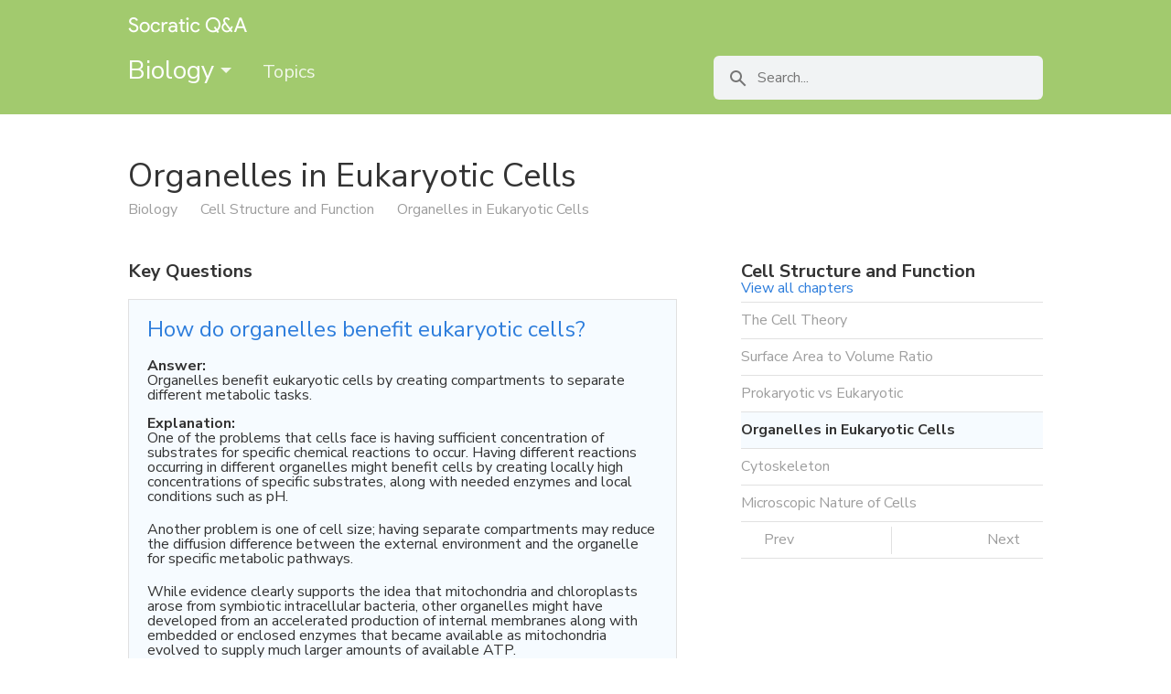

--- FILE ---
content_type: text/html; charset=utf-8
request_url: https://api-project-1022638073839.appspot.com/biology/cell-structure-and-function/organelles-in-eukaryotic-cells
body_size: 212656
content:


<!DOCTYPE html>
<html >
    <head>
        <!-- custom metatags -->
        

        <meta charset="utf-8">
<meta http-equiv="X-UA-Compatible" content="IE=edge">

<!-- about the page -->
<title>Organelles in Eukaryotic Cells - Biology | Socratic</title>
<meta name="description"
    content="Organelles are subunits of a cell with a specialized function. This allows for segregation of functions in the cell and can be isolated via fractionation."/>

<!-- canonical url -->

<link href="/biology/cell-structure-and-function/organelles-in-eukaryotic-cells" rel="canonical" />


<!-- favicon -->

  <link rel="icon" type="image/png"
      href="/static/images/favicon32-qa.png" />

<!-- search engine site verification codes -->
<meta name="google-site-verification" content="KPpRSeYqJagzMJIt2YcPHKaz9bemdrB9ZPf0y53CC2E" />
<meta name="msvalidate.01" content="0451EDE6FAD80488BAFF9B731C685FFC" />


    




<!-- Facebook Open Graph meta tags - these are also used by Twitterbot -->
<meta property="fb:app_id" content="" />
<meta property="og:site_name" content="Socratic.org">
<meta property="og:type" content="website">
<meta property="og:title" itemprop="name" content="Organelles in Eukaryotic Cells - Biology | Socratic">
<meta property="og:description" content="Organelles are subunits of a cell with a specialized function. This allows for segregation of functions in the cell and can be isolated via fractionation.">
<meta property="og:image" itemprop="image primaryImageOfPage" content="/static/images/socratic_profile_with_name.png">
<meta property="og:url" content="/biology/cell-structure-and-function/organelles-in-eukaryotic-cells">

<!-- Twitterbot meta tags -->
<meta name="twitter:card" content="summary">
<meta name="twitter:site" content="@SocraticOrg">
<meta name="twitter:domain" content="socratic.org">
<meta name="twitter:image:src" content="/static/images/socratic_profile_with_name.png">

        <!-- start CSS -->
        <link rel="stylesheet" type="text/css" href="/static/css/desktop.min.css">
        <link rel="stylesheet" href="/static/css/footer.css">
        <!-- end CSS -->

        <script src="https://ajax.googleapis.com/ajax/libs/jquery/1.12.4/jquery.min.js"></script>
        
    </head>

    <body class=""
          style="">
        
        

        <header>
            <div class="headerMain courseHeader coloredHeader" style="background-color: #A2CA6E">
                <div class='headerContainer clearfix'>
                    <nav>
                        <ul>
                            <li class='inline'>
                              
                                
                                  <img class="qa-logo" alt="Socratic Q&A logo" src="/static/images/socratic-logo-qa-white.png">
                                
                             
                            </li>
<!--                             <div class="rightLinks">
                                <li class='subjectDropdownLink dropdown inline'>
                                    <span class="dropdown-toggle nav-link"
                                        data-toggle="dropdown">Browse subjects <span class="caret"></span></span>
                                    <div class="dropdown-menu" role="menu" aria-labelledby="dLabel">
                                        
    <div class="upArrow"></div>
    <div class="groupedDropdownContainer clearfix">
        
            
                <div class="dropdownGroup">
                    <h5 class="dropdownTitle">
                        Science
                    </h5>
                    <ul>
                    
                        <li class="dropdownLink">
                            <a href="/anatomy-physiology" class='no-color clearfix'>
                                Anatomy &amp; Physiology
                                
                            </a>
                        </li>
                    
                        <li class="dropdownLink">
                            <a href="/astronomy" class='no-color clearfix'>
                                Astronomy
                                
                            </a>
                        </li>
                    
                        <li class="dropdownLink">
                            <a href="/astrophysics" class='no-color clearfix'>
                                Astrophysics
                                
                            </a>
                        </li>
                    
                        <li class="dropdownLink">
                            <a href="/biology" class='no-color clearfix'>
                                Biology
                                
                            </a>
                        </li>
                    
                        <li class="dropdownLink">
                            <a href="/chemistry" class='no-color clearfix'>
                                Chemistry
                                
                            </a>
                        </li>
                    
                        <li class="dropdownLink">
                            <a href="/earth-science" class='no-color clearfix'>
                                Earth Science
                                
                            </a>
                        </li>
                    
                        <li class="dropdownLink">
                            <a href="/environmental-science" class='no-color clearfix'>
                                Environmental Science
                                
                            </a>
                        </li>
                    
                        <li class="dropdownLink">
                            <a href="/organic-chemistry-1" class='no-color clearfix'>
                                Organic Chemistry
                                
                            </a>
                        </li>
                    
                        <li class="dropdownLink">
                            <a href="/physics" class='no-color clearfix'>
                                Physics
                                
                            </a>
                        </li>
                    
                    </ul>
                </div>
            
        
            
                <div class="dropdownGroup">
                    <h5 class="dropdownTitle">
                        Math
                    </h5>
                    <ul>
                    
                        <li class="dropdownLink">
                            <a href="/algebra" class='no-color clearfix'>
                                Algebra
                                
                            </a>
                        </li>
                    
                        <li class="dropdownLink">
                            <a href="/calculus" class='no-color clearfix'>
                                Calculus
                                
                            </a>
                        </li>
                    
                        <li class="dropdownLink">
                            <a href="/geometry" class='no-color clearfix'>
                                Geometry
                                
                            </a>
                        </li>
                    
                        <li class="dropdownLink">
                            <a href="/prealgebra" class='no-color clearfix'>
                                Prealgebra
                                
                            </a>
                        </li>
                    
                        <li class="dropdownLink">
                            <a href="/precalculus" class='no-color clearfix'>
                                Precalculus
                                
                            </a>
                        </li>
                    
                        <li class="dropdownLink">
                            <a href="/statistics" class='no-color clearfix'>
                                Statistics
                                
                            </a>
                        </li>
                    
                        <li class="dropdownLink">
                            <a href="/trigonometry" class='no-color clearfix'>
                                Trigonometry
                                
                            </a>
                        </li>
                    
                    </ul>
                </div>
            
        
            
        
            
                <div class="dropdownGroup">
                    <h5 class="dropdownTitle">
                        Humanities
                    </h5>
                    <ul>
                    
                        <li class="dropdownLink">
                            <a href="/english-grammar" class='no-color clearfix'>
                                English Grammar
                                
                            </a>
                        </li>
                    
                        <li class="dropdownLink">
                            <a href="/us-history" class='no-color clearfix'>
                                U.S. History
                                
                            </a>
                        </li>
                    
                        <li class="dropdownLink">
                            <a href="/world-history" class='no-color clearfix'>
                                World History
                                
                            </a>
                        </li>
                    
                    </ul>
                </div>
            
        
        <div class="dropdownGroup">
            <ul>
                <h5 class="dropdownTitle">
                    ... and beyond
                </h5>
                <li class="dropdownLink">
                    <a href="/socratic" class='no-color'>
                        Socratic Meta
                    </a>
                </li>
                <li class="dropdownLink">
                    <a href="/featured" class='no-color'>
                        Featured Answers
                    </a>
                </li>
            </ul>
        </div>
    </div>

                                    </div>
                                </li>
                                <li class='inline searchFormContainer topSearchForm'>
                                    <form action="https://www.google.com/search" method="GET" class="searchForm">
                                        <img alt="Search icon" src="/static/images/search-grey.png">
                                        <input type="text" name="q" class="searchQuery" placeholder="Search" />
                                        <input type="text" name="safe" class="noDisplay" value="on" />
                                    </form>
                                </li>
                            </div> -->
                        </ul>
                    </nav>
                    
    

<div id="courseNavigation" class="biology">
    <div class="main clearfix">
        
        
        
        
        
        

        
            
        

        <div class="subjectDropdownContainer">
            <a href="/biology" class="courseNavTab courseLink" data-name="course">
                Biology <span class="caret"></span>
            </a>
            <div class="subjectDropdown">
              
                
    <div class="upArrow"></div>
    <div class="groupedDropdownContainer clearfix">
        
            
                <div class="dropdownGroup">
                    <h5 class="dropdownTitle">
                        Science
                    </h5>
                    <ul>
                    
                        <li class="dropdownLink">
                            <a href="/anatomy-physiology" class='no-color clearfix'>
                                Anatomy &amp; Physiology
                                
                            </a>
                        </li>
                    
                        <li class="dropdownLink">
                            <a href="/astronomy" class='no-color clearfix'>
                                Astronomy
                                
                            </a>
                        </li>
                    
                        <li class="dropdownLink">
                            <a href="/astrophysics" class='no-color clearfix'>
                                Astrophysics
                                
                            </a>
                        </li>
                    
                        <li class="dropdownLink">
                            <a href="/biology" class='no-color clearfix'>
                                Biology
                                
                            </a>
                        </li>
                    
                        <li class="dropdownLink">
                            <a href="/chemistry" class='no-color clearfix'>
                                Chemistry
                                
                            </a>
                        </li>
                    
                        <li class="dropdownLink">
                            <a href="/earth-science" class='no-color clearfix'>
                                Earth Science
                                
                            </a>
                        </li>
                    
                        <li class="dropdownLink">
                            <a href="/environmental-science" class='no-color clearfix'>
                                Environmental Science
                                
                            </a>
                        </li>
                    
                        <li class="dropdownLink">
                            <a href="/organic-chemistry-1" class='no-color clearfix'>
                                Organic Chemistry
                                
                            </a>
                        </li>
                    
                        <li class="dropdownLink">
                            <a href="/physics" class='no-color clearfix'>
                                Physics
                                
                            </a>
                        </li>
                    
                    </ul>
                </div>
            
        
            
                <div class="dropdownGroup">
                    <h5 class="dropdownTitle">
                        Math
                    </h5>
                    <ul>
                    
                        <li class="dropdownLink">
                            <a href="/algebra" class='no-color clearfix'>
                                Algebra
                                
                            </a>
                        </li>
                    
                        <li class="dropdownLink">
                            <a href="/calculus" class='no-color clearfix'>
                                Calculus
                                
                            </a>
                        </li>
                    
                        <li class="dropdownLink">
                            <a href="/geometry" class='no-color clearfix'>
                                Geometry
                                
                            </a>
                        </li>
                    
                        <li class="dropdownLink">
                            <a href="/prealgebra" class='no-color clearfix'>
                                Prealgebra
                                
                            </a>
                        </li>
                    
                        <li class="dropdownLink">
                            <a href="/precalculus" class='no-color clearfix'>
                                Precalculus
                                
                            </a>
                        </li>
                    
                        <li class="dropdownLink">
                            <a href="/statistics" class='no-color clearfix'>
                                Statistics
                                
                            </a>
                        </li>
                    
                        <li class="dropdownLink">
                            <a href="/trigonometry" class='no-color clearfix'>
                                Trigonometry
                                
                            </a>
                        </li>
                    
                    </ul>
                </div>
            
        
            
        
            
                <div class="dropdownGroup">
                    <h5 class="dropdownTitle">
                        Humanities
                    </h5>
                    <ul>
                    
                        <li class="dropdownLink">
                            <a href="/english-grammar" class='no-color clearfix'>
                                English Grammar
                                
                            </a>
                        </li>
                    
                        <li class="dropdownLink">
                            <a href="/us-history" class='no-color clearfix'>
                                U.S. History
                                
                            </a>
                        </li>
                    
                        <li class="dropdownLink">
                            <a href="/world-history" class='no-color clearfix'>
                                World History
                                
                            </a>
                        </li>
                    
                    </ul>
                </div>
            
        
        <div class="dropdownGroup">
            <ul>
                <h5 class="dropdownTitle">
                    ... and beyond
                </h5>
                <li class="dropdownLink">
                    <a href="/socratic" class='no-color'>
                        Socratic Meta
                    </a>
                </li>
                <li class="dropdownLink">
                    <a href="/featured" class='no-color'>
                        Featured Answers
                    </a>
                </li>
            </ul>
        </div>
    </div>

              
            </div>
        </div>

        <a href="/biology" data-name="topics"
           class="courseNavTab ">
            Topics
        </a>
        <span class='searchFormContainer'>
            <form class='searchForm' action="https://www.google.com/search" method="GET">
                <img alt="Search icon" src="/static/images/search-grey.png">
                <input type="text" name="q" class="searchQuery"
                       placeholder="Search..." />
            </form>
        </span>
    </div>
</div>

                </div>
            </div>
        </header>
        <div class="fullWidth" >
            
<div id="content" class='topicContent topicWithQuestionsContent'>
    <article>
        <h1 class='topicTitle'>Organelles in Eukaryotic Cells</h1>

        

<div class='breadcrumbs weak-text'>
    
    <span itemscope itemtype="http://data-vocabulary.org/Breadcrumb">
        <a href="/biology" itemprop="url">
            <span class="breadcrumb" itemprop="title">Biology</span>
        </a>
    </span>

    
        <span class='breadcrumb-gray'></span>
        
    <span itemscope itemtype="http://data-vocabulary.org/Breadcrumb">
        <a href="/biology#cell-structure-and-function" itemprop="url">
            <span class="breadcrumb" itemprop="title">Cell Structure and Function</span>
        </a>
    </span>

        <span class='breadcrumb-gray'></span>
        
    <span itemscope itemtype="http://data-vocabulary.org/Breadcrumb">
        <a href="/biology/cell-structure-and-function/organelles-in-eukaryotic-cells" itemprop="url">
            <span class="breadcrumb" itemprop="title">Organelles in Eukaryotic Cells</span>
        </a>
    </span>

    
</div>

        <div class="clearfix bottom">
            <div class="left">
                <section class="questions">
                    
                        


<div id="featuredQuestions">
    <h2>Key Questions</h2>
    <ul class="keyQuestionsList">
        
        
        
        
        <li class="keyQuestions">
            <div class="top clearfix">
                <div class="urlContainer">
                    <a href="/questions/how-do-organelles-benefit-eukaryotic-cells">
                        How do organelles benefit eukaryotic cells?
                    </a>
                </div>
                
    
    
    <span class="icon-container icons-star"></span>

            </div>
            <div class="body">
                <div class='answerText'>
                  
                  <div class="answerSummary">
                    
                    <h4 class="answerHeader">Answer:</h4>
                    
                    <div itemprop="text">
                      <div class='markdown'><p>Organelles benefit eukaryotic cells by creating compartments to separate different metabolic tasks.</p></div>
                    </div>
                  </div>
                  
                  
                  <div class="answerDescription">
                    
                    <h4 class="answerHeader">Explanation:</h4>
                    
                    <div itemprop="text">
                      <div class='markdown'><p>One of the problems that cells face is having sufficient concentration of substrates for specific chemical reactions to occur.  Having different reactions occurring in different organelles might benefit cells by creating locally high concentrations of specific substrates, along with needed enzymes and local conditions such as pH.</p>
<p>Another problem is one of cell size; having separate compartments may reduce the diffusion difference between the external environment and the organelle for specific metabolic pathways.</p>
<p>While evidence clearly supports the idea that mitochondria and chloroplasts arose from symbiotic intracellular bacteria, other organelles might have developed from an accelerated production of internal membranes along with embedded or enclosed enzymes that became available as mitochondria evolved to supply much larger amounts of available ATP.</p>
<p>
<iframe src="https://www.youtube.com/embed/aczbMlSMr8U?origin=https://socratic.org&amp;wmode=transparent" type="text/html"></iframe>
</p></div>
                    </div>
                  </div>
                 
                </div>
            </div>
            <div class="footer weak-text">
                <span class="answererInfo"><a href="/users/james-10" class="userImageWithName" >
        <img  src="https://profilepictures.socratic.org/eTjSa9W7Q08A7fzEGlAD_giphy.gif" title="" alt=""
         width=30
         height=30 class=""
         >
        James C.
    </a><span> &middot;
                <span>
                    
    
    
    <span class="icon-container icons-heart-gray"></span>

                    
                        3
                    
                </span> &middot;

                <span>
                    Aug 31 2015
                </span>
            </div>
        </li>
        
    
    </ul>
</div>
                    
                    <div id="listFilters" class='clearfix questionListHeader'>
                        <h2 class='questionListTitle'>Questions</h2>
                    </div>
                    
                        <div id="questionsList">
                          <ul class="questionsList">
                            
                            <li class='questionBox listItem clearfix' id="questionListItem-5387799d02bf340ab4e0f194">
                              <div class="feedItemLeft userPicture">
                              </div>
                              <div class="feedItemRight">
                                <div class="itemBody">
                                  <div class="itemBodyLeft clearfix">
                                    <div class="h3 questionTitle">
                                      <a href="/questions/what-organelles-in-eukaryotic-cells-contain-dna">What organelles in eukaryotic cells contain DNA?</a>
                                    </div>
                                  </div>
                                </div>
                              </div>
                            </li>
                            
                            <li class='questionBox listItem clearfix' id="questionListItem-538779b802bf340ac6e7d27f">
                              <div class="feedItemLeft userPicture">
                              </div>
                              <div class="feedItemRight">
                                <div class="itemBody">
                                  <div class="itemBodyLeft clearfix">
                                    <div class="h3 questionTitle">
                                      <a href="/questions/how-do-organelles-benefit-eukaryotic-cells">How do organelles benefit eukaryotic cells?</a>
                                    </div>
                                  </div>
                                </div>
                              </div>
                            </li>
                            
                            <li class='questionBox listItem clearfix' id="questionListItem-53877a5002bf340ac17ce80a">
                              <div class="feedItemLeft userPicture">
                              </div>
                              <div class="feedItemRight">
                                <div class="itemBody">
                                  <div class="itemBodyLeft clearfix">
                                    <div class="h3 questionTitle">
                                      <a href="/questions/why-is-nucleus-called-the-brain-of-the-cell">Why is nucleus called the brain of the cell?</a>
                                    </div>
                                  </div>
                                </div>
                              </div>
                            </li>
                            
                            <li class='questionBox listItem clearfix' id="questionListItem-53877a5502bf340ac6e7d28d">
                              <div class="feedItemLeft userPicture">
                              </div>
                              <div class="feedItemRight">
                                <div class="itemBody">
                                  <div class="itemBodyLeft clearfix">
                                    <div class="h3 questionTitle">
                                      <a href="/questions/how-does-the-nucleus-differ-in-prokaryotic-cells-and-eukaryotic-cells">How does the nucleus differ in prokaryotic cells and eukaryotic cells?</a>
                                    </div>
                                  </div>
                                </div>
                              </div>
                            </li>
                            
                            <li class='questionBox listItem clearfix' id="questionListItem-53877a6602bf340acbdb7ffa">
                              <div class="feedItemLeft userPicture">
                              </div>
                              <div class="feedItemRight">
                                <div class="itemBody">
                                  <div class="itemBodyLeft clearfix">
                                    <div class="h3 questionTitle">
                                      <a href="/questions/how-was-the-nucleus-was-discovered">How was the nucleus was discovered?</a>
                                    </div>
                                  </div>
                                </div>
                              </div>
                            </li>
                            
                            <li class='questionBox listItem clearfix' id="questionListItem-53877a9102bf340ac17ce81d">
                              <div class="feedItemLeft userPicture">
                              </div>
                              <div class="feedItemRight">
                                <div class="itemBody">
                                  <div class="itemBodyLeft clearfix">
                                    <div class="h3 questionTitle">
                                      <a href="/questions/how-are-the-nucleus-and-the-nucleolus-different">How are the nucleus and the nucleolus different?</a>
                                    </div>
                                  </div>
                                </div>
                              </div>
                            </li>
                            
                            <li class='questionBox listItem clearfix' id="questionListItem-53877b3602bf340ab4e0f1bc">
                              <div class="feedItemLeft userPicture">
                              </div>
                              <div class="feedItemRight">
                                <div class="itemBody">
                                  <div class="itemBodyLeft clearfix">
                                    <div class="h3 questionTitle">
                                      <a href="/questions/how-do-ribosomes-relate-to-dna">How do ribosomes relate to DNA?</a>
                                    </div>
                                  </div>
                                </div>
                              </div>
                            </li>
                            
                            <li class='questionBox listItem clearfix' id="questionListItem-53877b5902bf340ac6e7d2ab">
                              <div class="feedItemLeft userPicture">
                              </div>
                              <div class="feedItemRight">
                                <div class="itemBody">
                                  <div class="itemBodyLeft clearfix">
                                    <div class="h3 questionTitle">
                                      <a href="/questions/how-do-ribosomes-differ-from-lysosomes">How do ribosomes differ from lysosomes?</a>
                                    </div>
                                  </div>
                                </div>
                              </div>
                            </li>
                            
                            <li class='questionBox listItem clearfix' id="questionListItem-53877bce02bf340acbdb8016">
                              <div class="feedItemLeft userPicture">
                              </div>
                              <div class="feedItemRight">
                                <div class="itemBody">
                                  <div class="itemBodyLeft clearfix">
                                    <div class="h3 questionTitle">
                                      <a href="/questions/why-is-the-golgi-apparatus-located-where-it-is">Why is the Golgi Apparatus located where it is?</a>
                                    </div>
                                  </div>
                                </div>
                              </div>
                            </li>
                            
                            <li class='questionBox listItem clearfix' id="questionListItem-53877be102bf340ac6e7d2b8">
                              <div class="feedItemLeft userPicture">
                              </div>
                              <div class="feedItemRight">
                                <div class="itemBody">
                                  <div class="itemBodyLeft clearfix">
                                    <div class="h3 questionTitle">
                                      <a href="/questions/what-does-the-golgi-apparatus-do-in-a-plant-cell">What does the golgi apparatus do in a plant cell?</a>
                                    </div>
                                  </div>
                                </div>
                              </div>
                            </li>
                            
                            <li class='questionBox listItem clearfix' id="questionListItem-53877c1302bf340ab4e0f1dd">
                              <div class="feedItemLeft userPicture">
                              </div>
                              <div class="feedItemRight">
                                <div class="itemBody">
                                  <div class="itemBodyLeft clearfix">
                                    <div class="h3 questionTitle">
                                      <a href="/questions/how-did-the-golgi-apparatus-get-its-name">How did the golgi apparatus get its name?</a>
                                    </div>
                                  </div>
                                </div>
                              </div>
                            </li>
                            
                            <li class='questionBox listItem clearfix' id="questionListItem-53877c1b02bf340ab4e0f1e2">
                              <div class="feedItemLeft userPicture">
                              </div>
                              <div class="feedItemRight">
                                <div class="itemBody">
                                  <div class="itemBodyLeft clearfix">
                                    <div class="h3 questionTitle">
                                      <a href="/questions/how-are-the-golgi-apparatus-and-endoplasmic-reticulum-related">How are the golgi apparatus and endoplasmic reticulum related?</a>
                                    </div>
                                  </div>
                                </div>
                              </div>
                            </li>
                            
                            <li class='questionBox listItem clearfix' id="questionListItem-53877c2102bf340abb835259">
                              <div class="feedItemLeft userPicture">
                              </div>
                              <div class="feedItemRight">
                                <div class="itemBody">
                                  <div class="itemBodyLeft clearfix">
                                    <div class="h3 questionTitle">
                                      <a href="/questions/what-is-the-golgi-apparatus">What is the golgi apparatus?</a>
                                    </div>
                                  </div>
                                </div>
                              </div>
                            </li>
                            
                            <li class='questionBox listItem clearfix' id="questionListItem-53877cd602bf340ac0341d6c">
                              <div class="feedItemLeft userPicture">
                              </div>
                              <div class="feedItemRight">
                                <div class="itemBody">
                                  <div class="itemBodyLeft clearfix">
                                    <div class="h3 questionTitle">
                                      <a href="/questions/how-does-a-mitochondria-relate-to-photosynthesis">How does a mitochondria relate to photosynthesis?</a>
                                    </div>
                                  </div>
                                </div>
                              </div>
                            </li>
                            
                            <li class='questionBox listItem clearfix' id="questionListItem-53877ce302bf340ab891e4e8">
                              <div class="feedItemLeft userPicture">
                              </div>
                              <div class="feedItemRight">
                                <div class="itemBody">
                                  <div class="itemBodyLeft clearfix">
                                    <div class="h3 questionTitle">
                                      <a href="/questions/how-do-mitochondria-support-the-endosymbiotic-theory">How do mitochondria support the endosymbiotic theory?</a>
                                    </div>
                                  </div>
                                </div>
                              </div>
                            </li>
                            
                            <li class='questionBox listItem clearfix' id="questionListItem-53877cf502bf340abb835267">
                              <div class="feedItemLeft userPicture">
                              </div>
                              <div class="feedItemRight">
                                <div class="itemBody">
                                  <div class="itemBodyLeft clearfix">
                                    <div class="h3 questionTitle">
                                      <a href="/questions/how-do-mitochondria-differ-from-ribosomes">How do mitochondria differ from ribosomes?</a>
                                    </div>
                                  </div>
                                </div>
                              </div>
                            </li>
                            
                            <li class='questionBox listItem clearfix' id="questionListItem-53877d1702bf340ab4e0f1ee">
                              <div class="feedItemLeft userPicture">
                              </div>
                              <div class="feedItemRight">
                                <div class="itemBody">
                                  <div class="itemBodyLeft clearfix">
                                    <div class="h3 questionTitle">
                                      <a href="/questions/how-is-mitochondrial-dna-inherited">How is mitochondrial DNA inherited?</a>
                                    </div>
                                  </div>
                                </div>
                              </div>
                            </li>
                            
                            <li class='questionBox listItem clearfix' id="questionListItem-53877de402bf340abb835278">
                              <div class="feedItemLeft userPicture">
                              </div>
                              <div class="feedItemRight">
                                <div class="itemBody">
                                  <div class="itemBodyLeft clearfix">
                                    <div class="h3 questionTitle">
                                      <a href="/questions/how-does-the-endoplasmic-reticulum-work-with-the-cell-membrane">How does the endoplasmic reticulum work with the cell membrane?</a>
                                    </div>
                                  </div>
                                </div>
                              </div>
                            </li>
                            
                            <li class='questionBox listItem clearfix' id="questionListItem-53877de802bf340ab50c12ae">
                              <div class="feedItemLeft userPicture">
                              </div>
                              <div class="feedItemRight">
                                <div class="itemBody">
                                  <div class="itemBodyLeft clearfix">
                                    <div class="h3 questionTitle">
                                      <a href="/questions/how-does-rough-endoplasmic-reticulum-differ-from-smooth-endoplasmic-reticulum">How does rough endoplasmic reticulum differ from smooth endoplasmic reticulum?</a>
                                    </div>
                                  </div>
                                </div>
                              </div>
                            </li>
                            
                            <li class='questionBox listItem clearfix' id="questionListItem-53877df302bf340acbdb8030">
                              <div class="feedItemLeft userPicture">
                              </div>
                              <div class="feedItemRight">
                                <div class="itemBody">
                                  <div class="itemBodyLeft clearfix">
                                    <div class="h3 questionTitle">
                                      <a href="/questions/what-does-the-endoplasmic-reticulum-look-like">What does the endoplasmic reticulum look like?</a>
                                    </div>
                                  </div>
                                </div>
                              </div>
                            </li>
                            
                            <li class='questionBox listItem clearfix' id="questionListItem-53877e4c02bf340ac0341d80">
                              <div class="feedItemLeft userPicture">
                              </div>
                              <div class="feedItemRight">
                                <div class="itemBody">
                                  <div class="itemBodyLeft clearfix">
                                    <div class="h3 questionTitle">
                                      <a href="/questions/what-is-the-endoplasmic-reticulum">What is the endoplasmic reticulum?</a>
                                    </div>
                                  </div>
                                </div>
                              </div>
                            </li>
                            
                            <li class='questionBox listItem clearfix' id="questionListItem-53877f0102bf340ac17ce867">
                              <div class="feedItemLeft userPicture">
                              </div>
                              <div class="feedItemRight">
                                <div class="itemBody">
                                  <div class="itemBodyLeft clearfix">
                                    <div class="h3 questionTitle">
                                      <a href="/questions/how-do-lysosomes-differ-from-peroxisomes">How do lysosomes differ from peroxisomes?</a>
                                    </div>
                                  </div>
                                </div>
                              </div>
                            </li>
                            
                            <li class='questionBox listItem clearfix' id="questionListItem-53877f1a02bf340acbdb803a">
                              <div class="feedItemLeft userPicture">
                              </div>
                              <div class="feedItemRight">
                                <div class="itemBody">
                                  <div class="itemBodyLeft clearfix">
                                    <div class="h3 questionTitle">
                                      <a href="/questions/how-are-lysosomes-programmed-for-cell-death">How are lysosomes programmed for cell death?</a>
                                    </div>
                                  </div>
                                </div>
                              </div>
                            </li>
                            
                            <li class='questionBox listItem clearfix' id="questionListItem-53877fd702bf340ac0341da9">
                              <div class="feedItemLeft userPicture">
                              </div>
                              <div class="feedItemRight">
                                <div class="itemBody">
                                  <div class="itemBodyLeft clearfix">
                                    <div class="h3 questionTitle">
                                      <a href="/questions/why-are-peroxisomes-important-in-cells">Why are peroxisomes important in cells?</a>
                                    </div>
                                  </div>
                                </div>
                              </div>
                            </li>
                            
                            <li class='questionBox listItem clearfix' id="questionListItem-538780c902bf340ac6e7d2fa">
                              <div class="feedItemLeft userPicture">
                              </div>
                              <div class="feedItemRight">
                                <div class="itemBody">
                                  <div class="itemBodyLeft clearfix">
                                    <div class="h3 questionTitle">
                                      <a href="/questions/what-is-the-nucleolus">What is the nucleolus?</a>
                                    </div>
                                  </div>
                                </div>
                              </div>
                            </li>
                            
                            <li class='questionBox listItem clearfix' id="questionListItem-54b7433a581e2a2ca0a94133">
                              <div class="feedItemLeft userPicture">
                              </div>
                              <div class="feedItemRight">
                                <div class="itemBody">
                                  <div class="itemBodyLeft clearfix">
                                    <div class="h3 questionTitle">
                                      <a href="/questions/54b7433a581e2a2ca0a94133">What are chloroplasts?</a>
                                    </div>
                                  </div>
                                </div>
                              </div>
                            </li>
                            
                            <li class='questionBox listItem clearfix' id="questionListItem-5567ee9d581e2a373d70f20d">
                              <div class="feedItemLeft userPicture">
                              </div>
                              <div class="feedItemRight">
                                <div class="itemBody">
                                  <div class="itemBodyLeft clearfix">
                                    <div class="h3 questionTitle">
                                      <a href="/questions/what-is-the-structure-and-function-of-cytoplasm">What is the structure and function of cytoplasm?</a>
                                    </div>
                                  </div>
                                </div>
                              </div>
                            </li>
                            
                            <li class='questionBox listItem clearfix' id="questionListItem-556fc9de581e2a43899943f1">
                              <div class="feedItemLeft userPicture">
                              </div>
                              <div class="feedItemRight">
                                <div class="itemBody">
                                  <div class="itemBodyLeft clearfix">
                                    <div class="h3 questionTitle">
                                      <a href="/questions/which-cell-organelle-is-most-closely-associated-with-protein-synthesis">Which cell organelle is most closely associated with protein synthesis?</a>
                                    </div>
                                  </div>
                                </div>
                              </div>
                            </li>
                            
                            <li class='questionBox listItem clearfix' id="questionListItem-55867d68581e2a7bb7875b4a">
                              <div class="feedItemLeft userPicture">
                              </div>
                              <div class="feedItemRight">
                                <div class="itemBody">
                                  <div class="itemBodyLeft clearfix">
                                    <div class="h3 questionTitle">
                                      <a href="/questions/55867d68581e2a7bb7875b4a">Why are lysosomes called the suicide bags of the cell?</a>
                                    </div>
                                  </div>
                                </div>
                              </div>
                            </li>
                            
                            <li class='questionBox listItem clearfix' id="questionListItem-558ddce6581e2a765b85beee">
                              <div class="feedItemLeft userPicture">
                              </div>
                              <div class="feedItemRight">
                                <div class="itemBody">
                                  <div class="itemBodyLeft clearfix">
                                    <div class="h3 questionTitle">
                                      <a href="/questions/what-are-ribosomes-and-where-are-they-found">What are ribosomes and where are they found?</a>
                                    </div>
                                  </div>
                                </div>
                              </div>
                            </li>
                            
                            <li class='questionBox listItem clearfix' id="questionListItem-5591f00d581e2a7f704f1804">
                              <div class="feedItemLeft userPicture">
                              </div>
                              <div class="feedItemRight">
                                <div class="itemBody">
                                  <div class="itemBodyLeft clearfix">
                                    <div class="h3 questionTitle">
                                      <a href="/questions/do-plant-cells-have-centrioles">Do plant cells have centrioles?</a>
                                    </div>
                                  </div>
                                </div>
                              </div>
                            </li>
                            
                            <li class='questionBox listItem clearfix' id="questionListItem-5591f08c11ef6b5c74ba06cc">
                              <div class="feedItemLeft userPicture">
                              </div>
                              <div class="feedItemRight">
                                <div class="itemBody">
                                  <div class="itemBodyLeft clearfix">
                                    <div class="h3 questionTitle">
                                      <a href="/questions/what-is-the-function-of-the-nucleus-of-a-cell">What is the function of the nucleus of a cell?</a>
                                    </div>
                                  </div>
                                </div>
                              </div>
                            </li>
                            
                            <li class='questionBox listItem clearfix' id="questionListItem-5591f10f11ef6b5c74ba06dc">
                              <div class="feedItemLeft userPicture">
                              </div>
                              <div class="feedItemRight">
                                <div class="itemBody">
                                  <div class="itemBodyLeft clearfix">
                                    <div class="h3 questionTitle">
                                      <a href="/questions/why-do-plants-need-both-chloroplasts-and-mitochondria">Why do plants need both chloroplasts and mitochondria? </a>
                                    </div>
                                  </div>
                                </div>
                              </div>
                            </li>
                            
                            <li class='questionBox listItem clearfix' id="questionListItem-559c8bd311ef6b367cdae05f">
                              <div class="feedItemLeft userPicture">
                              </div>
                              <div class="feedItemRight">
                                <div class="itemBody">
                                  <div class="itemBodyLeft clearfix">
                                    <div class="h3 questionTitle">
                                      <a href="/questions/why-is-the-nucleus-important-to-cells">Why is the nucleus important to cells? </a>
                                    </div>
                                  </div>
                                </div>
                              </div>
                            </li>
                            
                            <li class='questionBox listItem clearfix' id="questionListItem-55a836ca581e2a03a5f7f73d">
                              <div class="feedItemLeft userPicture">
                              </div>
                              <div class="feedItemRight">
                                <div class="itemBody">
                                  <div class="itemBodyLeft clearfix">
                                    <div class="h3 questionTitle">
                                      <a href="/questions/why-don-t-animal-cells-have-chloroplasts">Why don&#39;t animal cells have chloroplasts? </a>
                                    </div>
                                  </div>
                                </div>
                              </div>
                            </li>
                            
                            <li class='questionBox listItem clearfix' id="questionListItem-55adc0a3581e2a62c15aef1e">
                              <div class="feedItemLeft userPicture">
                              </div>
                              <div class="feedItemRight">
                                <div class="itemBody">
                                  <div class="itemBodyLeft clearfix">
                                    <div class="h3 questionTitle">
                                      <a href="/questions/where-is-the-cilia-and-flagella-located-in-a-cell">Where is the cilia and flagella located in a cell? </a>
                                    </div>
                                  </div>
                                </div>
                              </div>
                            </li>
                            
                            <li class='questionBox listItem clearfix' id="questionListItem-55f0feae11ef6b5021ce998f">
                              <div class="feedItemLeft userPicture">
                              </div>
                              <div class="feedItemRight">
                                <div class="itemBody">
                                  <div class="itemBodyLeft clearfix">
                                    <div class="h3 questionTitle">
                                      <a href="/questions/is-a-cell-able-to-survive-without-nucleus">Is a cell able to survive without nucleus?</a>
                                    </div>
                                  </div>
                                </div>
                              </div>
                            </li>
                            
                            <li class='questionBox listItem clearfix' id="questionListItem-55f0ff54581e2a03010305a3">
                              <div class="feedItemLeft userPicture">
                              </div>
                              <div class="feedItemRight">
                                <div class="itemBody">
                                  <div class="itemBodyLeft clearfix">
                                    <div class="h3 questionTitle">
                                      <a href="/questions/what-is-the-mitochondria-made-up-of">What is the mitochondria made up of?</a>
                                    </div>
                                  </div>
                                </div>
                              </div>
                            </li>
                            
                            <li class='questionBox listItem clearfix' id="questionListItem-55f10051581e2a02f17f9a21">
                              <div class="feedItemLeft userPicture">
                              </div>
                              <div class="feedItemRight">
                                <div class="itemBody">
                                  <div class="itemBodyLeft clearfix">
                                    <div class="h3 questionTitle">
                                      <a href="/questions/what-is-the-structure-and-function-of-ribosomes">What is the structure and function of ribosomes?</a>
                                    </div>
                                  </div>
                                </div>
                              </div>
                            </li>
                            
                            <li class='questionBox listItem clearfix' id="questionListItem-55f100d811ef6b501b520e90">
                              <div class="feedItemLeft userPicture">
                              </div>
                              <div class="feedItemRight">
                                <div class="itemBody">
                                  <div class="itemBodyLeft clearfix">
                                    <div class="h3 questionTitle">
                                      <a href="/questions/what-are-some-similarities-between-plant-and-animal-cells">What are some similarities between plant and animal cells? </a>
                                    </div>
                                  </div>
                                </div>
                              </div>
                            </li>
                            
                            <li class='questionBox listItem clearfix' id="questionListItem-55f1010211ef6b5024512282">
                              <div class="feedItemLeft userPicture">
                              </div>
                              <div class="feedItemRight">
                                <div class="itemBody">
                                  <div class="itemBodyLeft clearfix">
                                    <div class="h3 questionTitle">
                                      <a href="/questions/what-is-the-function-of-cilia-in-the-respiratory-system">What is the function of cilia in the respiratory system?</a>
                                    </div>
                                  </div>
                                </div>
                              </div>
                            </li>
                            
                            <li class='questionBox listItem clearfix' id="questionListItem-55f101ed11ef6b50245122a5">
                              <div class="feedItemLeft userPicture">
                              </div>
                              <div class="feedItemRight">
                                <div class="itemBody">
                                  <div class="itemBodyLeft clearfix">
                                    <div class="h3 questionTitle">
                                      <a href="/questions/what-is-the-function-of-cytoplasm-in-an-animal-cell">What is the function of cytoplasm in an animal cell?</a>
                                    </div>
                                  </div>
                                </div>
                              </div>
                            </li>
                            
                            <li class='questionBox listItem clearfix' id="questionListItem-55f1020a11ef6b5021ce9ad7">
                              <div class="feedItemLeft userPicture">
                              </div>
                              <div class="feedItemRight">
                                <div class="itemBody">
                                  <div class="itemBodyLeft clearfix">
                                    <div class="h3 questionTitle">
                                      <a href="/questions/which-organelle-is-most-likely-to-take-up-oxygen-and-give-off-carbon-dioxide">Which organelle is most likely to take up oxygen and give off carbon dioxide?</a>
                                    </div>
                                  </div>
                                </div>
                              </div>
                            </li>
                            
                            <li class='questionBox listItem clearfix' id="questionListItem-55f102e911ef6b5021ce9afe">
                              <div class="feedItemLeft userPicture">
                              </div>
                              <div class="feedItemRight">
                                <div class="itemBody">
                                  <div class="itemBodyLeft clearfix">
                                    <div class="h3 questionTitle">
                                      <a href="/questions/what-organelle-in-animal-cells-produce-glucose-for-mitochondria-to-make-atp">What organelle in animal cells produce glucose for mitochondria to make ATP?</a>
                                    </div>
                                  </div>
                                </div>
                              </div>
                            </li>
                            
                            <li class='questionBox listItem clearfix' id="questionListItem-55f103d3581e2a02f01a78e0">
                              <div class="feedItemLeft userPicture">
                              </div>
                              <div class="feedItemRight">
                                <div class="itemBody">
                                  <div class="itemBodyLeft clearfix">
                                    <div class="h3 questionTitle">
                                      <a href="/questions/what-is-the-difference-between-cytoplasm-and-protoplasm">What is the difference between cytoplasm and protoplasm? </a>
                                    </div>
                                  </div>
                                </div>
                              </div>
                            </li>
                            
                            <li class='questionBox listItem clearfix' id="questionListItem-55f1040e581e2a0306190bd7">
                              <div class="feedItemLeft userPicture">
                              </div>
                              <div class="feedItemRight">
                                <div class="itemBody">
                                  <div class="itemBodyLeft clearfix">
                                    <div class="h3 questionTitle">
                                      <a href="/questions/what-is-the-function-of-the-mitochondria-1">What is the function of the mitochondria?</a>
                                    </div>
                                  </div>
                                </div>
                              </div>
                            </li>
                            
                            <li class='questionBox listItem clearfix' id="questionListItem-55f1051d11ef6b5015e15f2c">
                              <div class="feedItemLeft userPicture">
                              </div>
                              <div class="feedItemRight">
                                <div class="itemBody">
                                  <div class="itemBodyLeft clearfix">
                                    <div class="h3 questionTitle">
                                      <a href="/questions/what-organelle-contains-digestive-enzymes-and-helps-digest-waste-inside-the-cell">What organelle contains digestive enzymes and helps digest waste inside the cell?</a>
                                    </div>
                                  </div>
                                </div>
                              </div>
                            </li>
                            
                            <li class='questionBox listItem clearfix' id="questionListItem-55f10552581e2a02ee61a089">
                              <div class="feedItemLeft userPicture">
                              </div>
                              <div class="feedItemRight">
                                <div class="itemBody">
                                  <div class="itemBodyLeft clearfix">
                                    <div class="h3 questionTitle">
                                      <a href="/questions/how-does-the-golgi-body-interact-with-other-organelles-in-the-cell">How does the Golgi Body interact with other organelles in the cell?</a>
                                    </div>
                                  </div>
                                </div>
                              </div>
                            </li>
                            
                            <li class='questionBox listItem clearfix' id="questionListItem-55f1056e581e2a03010306d9">
                              <div class="feedItemLeft userPicture">
                              </div>
                              <div class="feedItemRight">
                                <div class="itemBody">
                                  <div class="itemBodyLeft clearfix">
                                    <div class="h3 questionTitle">
                                      <a href="/questions/which-cell-organelle-controls-all-cell-function">Which cell organelle controls all cell function? </a>
                                    </div>
                                  </div>
                                </div>
                              </div>
                            </li>
                            
                            <li class='questionBox listItem clearfix' id="questionListItem-55f1059911ef6b5013de7a2c">
                              <div class="feedItemLeft userPicture">
                              </div>
                              <div class="feedItemRight">
                                <div class="itemBody">
                                  <div class="itemBodyLeft clearfix">
                                    <div class="h3 questionTitle">
                                      <a href="/questions/which-organelles-in-plants-that-are-responsible-most-of-the-atp-production">Which organelles in plants that are responsible most of the ATP production?</a>
                                    </div>
                                  </div>
                                </div>
                              </div>
                            </li>
                            
                            <li class='questionBox listItem clearfix' id="questionListItem-55f1062411ef6b5021ce9b71">
                              <div class="feedItemLeft userPicture">
                              </div>
                              <div class="feedItemRight">
                                <div class="itemBody">
                                  <div class="itemBodyLeft clearfix">
                                    <div class="h3 questionTitle">
                                      <a href="/questions/what-part-of-the-cell-carries-out-glycolysis">What part of the cell carries out glycolysis?</a>
                                    </div>
                                  </div>
                                </div>
                              </div>
                            </li>
                            
                            <li class='questionBox listItem clearfix' id="questionListItem-55f60eb2581e2a725fb13afa">
                              <div class="feedItemLeft userPicture">
                              </div>
                              <div class="feedItemRight">
                                <div class="itemBody">
                                  <div class="itemBodyLeft clearfix">
                                    <div class="h3 questionTitle">
                                      <a href="/questions/what-organelles-are-found-in-plant-and-animal-cells-and-are-also-found-in-bacter">What organelles are found in plant and animal cells and are also found in bacterial cells?</a>
                                    </div>
                                  </div>
                                </div>
                              </div>
                            </li>
                            
                            <li class='questionBox listItem clearfix' id="questionListItem-55f60f48581e2a72589278e2">
                              <div class="feedItemLeft userPicture">
                              </div>
                              <div class="feedItemRight">
                                <div class="itemBody">
                                  <div class="itemBodyLeft clearfix">
                                    <div class="h3 questionTitle">
                                      <a href="/questions/what-are-some-organelles-plant-cells-have-that-animal-cells-do-not">What are some organelles plant cells have that animal cells do not?</a>
                                    </div>
                                  </div>
                                </div>
                              </div>
                            </li>
                            
                            <li class='questionBox listItem clearfix' id="questionListItem-55f60fa7581e2a725fb13b2a">
                              <div class="feedItemLeft userPicture">
                              </div>
                              <div class="feedItemRight">
                                <div class="itemBody">
                                  <div class="itemBodyLeft clearfix">
                                    <div class="h3 questionTitle">
                                      <a href="/questions/what-is-the-function-of-an-endocytic-vesicle-in-an-eukaryotic-cell">What is the function of an endocytic vesicle in an Eukaryotic cell?</a>
                                    </div>
                                  </div>
                                </div>
                              </div>
                            </li>
                            
                            <li class='questionBox listItem clearfix' id="questionListItem-55f60fec581e2a7258927904">
                              <div class="feedItemLeft userPicture">
                              </div>
                              <div class="feedItemRight">
                                <div class="itemBody">
                                  <div class="itemBodyLeft clearfix">
                                    <div class="h3 questionTitle">
                                      <a href="/questions/what-are-the-organelles-used-in-protein-synthesis-in-an-eukaryotic-cell-what-are">What are the organelles used in protein synthesis in an eukaryotic cell? What are their functions?</a>
                                    </div>
                                  </div>
                                </div>
                              </div>
                            </li>
                            
                            <li class='questionBox listItem clearfix' id="questionListItem-560b366411ef6b0ee31735c9">
                              <div class="feedItemLeft userPicture">
                              </div>
                              <div class="feedItemRight">
                                <div class="itemBody">
                                  <div class="itemBodyLeft clearfix">
                                    <div class="h3 questionTitle">
                                      <a href="/questions/what-are-the-function-s-of-the-lysosome">What are the function(s) of the lysosome?</a>
                                    </div>
                                  </div>
                                </div>
                              </div>
                            </li>
                            
                            <li class='questionBox listItem clearfix' id="questionListItem-561efe9c11ef6b42a5f6a0de">
                              <div class="feedItemLeft userPicture">
                              </div>
                              <div class="feedItemRight">
                                <div class="itemBody">
                                  <div class="itemBodyLeft clearfix">
                                    <div class="h3 questionTitle">
                                      <a href="/questions/561efe9c11ef6b42a5f6a0de">Question #6a0de</a>
                                    </div>
                                  </div>
                                </div>
                              </div>
                            </li>
                            
                            <li class='questionBox listItem clearfix' id="questionListItem-561f20cc581e2a772e23df5c">
                              <div class="feedItemLeft userPicture">
                              </div>
                              <div class="feedItemRight">
                                <div class="itemBody">
                                  <div class="itemBodyLeft clearfix">
                                    <div class="h3 questionTitle">
                                      <a href="/questions/what-organelles-are-not-visible-in-cells-under-an-ordinary-light-microscope">What organelles are not visible in cells under an ordinary light microscope?</a>
                                    </div>
                                  </div>
                                </div>
                              </div>
                            </li>
                            
                            <li class='questionBox listItem clearfix' id="questionListItem-5646afe311ef6b42097f7777">
                              <div class="feedItemLeft userPicture">
                              </div>
                              <div class="feedItemRight">
                                <div class="itemBody">
                                  <div class="itemBodyLeft clearfix">
                                    <div class="h3 questionTitle">
                                      <a href="/questions/what-is-the-role-of-microfilaments-in-cytokinesis">What is the role of microfilaments in cytokinesis?</a>
                                    </div>
                                  </div>
                                </div>
                              </div>
                            </li>
                            
                            <li class='questionBox listItem clearfix' id="questionListItem-568d837811ef6b747abe2080">
                              <div class="feedItemLeft userPicture">
                              </div>
                              <div class="feedItemRight">
                                <div class="itemBody">
                                  <div class="itemBodyLeft clearfix">
                                    <div class="h3 questionTitle">
                                      <a href="/questions/what-happens-to-animal-cells-if-they-are-put-in-fresh-water">What happens to animal cells if they are put in fresh water?</a>
                                    </div>
                                  </div>
                                </div>
                              </div>
                            </li>
                            
                            <li class='questionBox listItem clearfix' id="questionListItem-56b545147c01490e54fe4c98">
                              <div class="feedItemLeft userPicture">
                              </div>
                              <div class="feedItemRight">
                                <div class="itemBody">
                                  <div class="itemBodyLeft clearfix">
                                    <div class="h3 questionTitle">
                                      <a href="/questions/what-is-the-difference-between-an-autosome-and-a-somatic-cell">What is the difference between an autosome and a somatic cell? </a>
                                    </div>
                                  </div>
                                </div>
                              </div>
                            </li>
                            
                            <li class='questionBox listItem clearfix' id="questionListItem-56c891c511ef6b295fad82ac">
                              <div class="feedItemLeft userPicture">
                              </div>
                              <div class="feedItemRight">
                                <div class="itemBody">
                                  <div class="itemBodyLeft clearfix">
                                    <div class="h3 questionTitle">
                                      <a href="/questions/what-is-the-function-of-a-mitochondria-in-a-cell">What is the function of a mitochondria in a cell? </a>
                                    </div>
                                  </div>
                                </div>
                              </div>
                            </li>
                            
                            <li class='questionBox listItem clearfix' id="questionListItem-56c893fc11ef6b295fad831e">
                              <div class="feedItemLeft userPicture">
                              </div>
                              <div class="feedItemRight">
                                <div class="itemBody">
                                  <div class="itemBodyLeft clearfix">
                                    <div class="h3 questionTitle">
                                      <a href="/questions/are-membranous-organelles-defined-as-organelles-containing-a-membrane-surround-t">Are membranous organelles defined as organelles containing a membrane surround them, or membranes themselves?</a>
                                    </div>
                                  </div>
                                </div>
                              </div>
                            </li>
                            
                            <li class='questionBox listItem clearfix' id="questionListItem-56c8afe47c014939c0e11e08">
                              <div class="feedItemLeft userPicture">
                              </div>
                              <div class="feedItemRight">
                                <div class="itemBody">
                                  <div class="itemBodyLeft clearfix">
                                    <div class="h3 questionTitle">
                                      <a href="/questions/does-the-nucleolus-have-other-functions-apart-from-production-of-ribosomes">Does the nucleolus have other functions, apart from production of ribosomes? </a>
                                    </div>
                                  </div>
                                </div>
                              </div>
                            </li>
                            
                            <li class='questionBox listItem clearfix' id="questionListItem-56cdd4b311ef6b7a737bc599">
                              <div class="feedItemLeft userPicture">
                              </div>
                              <div class="feedItemRight">
                                <div class="itemBody">
                                  <div class="itemBodyLeft clearfix">
                                    <div class="h3 questionTitle">
                                      <a href="/questions/56cdd4b311ef6b7a737bc599">Question #bc599</a>
                                    </div>
                                  </div>
                                </div>
                              </div>
                            </li>
                            
                            <li class='questionBox listItem clearfix' id="questionListItem-56cf0a737c014949217df3bd">
                              <div class="feedItemLeft userPicture">
                              </div>
                              <div class="feedItemRight">
                                <div class="itemBody">
                                  <div class="itemBodyLeft clearfix">
                                    <div class="h3 questionTitle">
                                      <a href="/questions/what-are-the-names-of-some-proteins-coded-by-mitochondrial-dna">What are the names of some proteins coded by mitochondrial DNA?</a>
                                    </div>
                                  </div>
                                </div>
                              </div>
                            </li>
                            
                            <li class='questionBox listItem clearfix' id="questionListItem-56d0fb1e7c01490603cd3bf2">
                              <div class="feedItemLeft userPicture">
                              </div>
                              <div class="feedItemRight">
                                <div class="itemBody">
                                  <div class="itemBodyLeft clearfix">
                                    <div class="h3 questionTitle">
                                      <a href="/questions/what-is-the-role-of-succinate-dehydrogenase-in-mitochondria">What is the role of &#39;Succinate Dehydrogenase&#39; in Mitochondria?</a>
                                    </div>
                                  </div>
                                </div>
                              </div>
                            </li>
                            
                            <li class='questionBox listItem clearfix' id="questionListItem-56d0fbb37c01490603cd3f4c">
                              <div class="feedItemLeft userPicture">
                              </div>
                              <div class="feedItemRight">
                                <div class="itemBody">
                                  <div class="itemBodyLeft clearfix">
                                    <div class="h3 questionTitle">
                                      <a href="/questions/what-organelle-is-responsible-for-the-process-of-photosynthesis-and-respiration">What organelle is responsible for the process of photosynthesis and respiration?</a>
                                    </div>
                                  </div>
                                </div>
                              </div>
                            </li>
                            
                            <li class='questionBox listItem clearfix' id="questionListItem-56dbb9a67c01497fb9dad590">
                              <div class="feedItemLeft userPicture">
                              </div>
                              <div class="feedItemRight">
                                <div class="itemBody">
                                  <div class="itemBodyLeft clearfix">
                                    <div class="h3 questionTitle">
                                      <a href="/questions/what-are-the-names-of-some-proteins-coded-by-mitochondrial-dna-1">What are the names of some proteins coded by mitochondrial DNA?</a>
                                    </div>
                                  </div>
                                </div>
                              </div>
                            </li>
                            
                            <li class='questionBox listItem clearfix' id="questionListItem-56e2f53d11ef6b3e5196c0e1">
                              <div class="feedItemLeft userPicture">
                              </div>
                              <div class="feedItemRight">
                                <div class="itemBody">
                                  <div class="itemBodyLeft clearfix">
                                    <div class="h3 questionTitle">
                                      <a href="/questions/what-are-demarcating-proteins-in-the-mitochondria-2">What are demarcating proteins in the mitochondria?</a>
                                    </div>
                                  </div>
                                </div>
                              </div>
                            </li>
                            
                            <li class='questionBox listItem clearfix' id="questionListItem-5700c0e011ef6b7a375cb207">
                              <div class="feedItemLeft userPicture">
                              </div>
                              <div class="feedItemRight">
                                <div class="itemBody">
                                  <div class="itemBodyLeft clearfix">
                                    <div class="h3 questionTitle">
                                      <a href="/questions/5700c0e011ef6b7a375cb207">Question #cb207</a>
                                    </div>
                                  </div>
                                </div>
                              </div>
                            </li>
                            
                            <li class='questionBox listItem clearfix' id="questionListItem-571c7bdb11ef6b6c495c92ca">
                              <div class="feedItemLeft userPicture">
                              </div>
                              <div class="feedItemRight">
                                <div class="itemBody">
                                  <div class="itemBodyLeft clearfix">
                                    <div class="h3 questionTitle">
                                      <a href="/questions/what-genes-does-mitochondrial-dna-encode-for">What genes does mitochondrial DNA encode for? </a>
                                    </div>
                                  </div>
                                </div>
                              </div>
                            </li>
                            
                            <li class='questionBox listItem clearfix' id="questionListItem-5720d05e7c01493ef1be9590">
                              <div class="feedItemLeft userPicture">
                              </div>
                              <div class="feedItemRight">
                                <div class="itemBody">
                                  <div class="itemBodyLeft clearfix">
                                    <div class="h3 questionTitle">
                                      <a href="/questions/5720d05e7c01493ef1be9590">What can be seen with a light microscope?</a>
                                    </div>
                                  </div>
                                </div>
                              </div>
                            </li>
                            
                            <li class='questionBox listItem clearfix' id="questionListItem-5720d11c11ef6b19d8a21b01">
                              <div class="feedItemLeft userPicture">
                              </div>
                              <div class="feedItemRight">
                                <div class="itemBody">
                                  <div class="itemBodyLeft clearfix">
                                    <div class="h3 questionTitle">
                                      <a href="/questions/5720d11c11ef6b19d8a21b01">Question #21b01</a>
                                    </div>
                                  </div>
                                </div>
                              </div>
                            </li>
                            
                            <li class='questionBox listItem clearfix' id="questionListItem-573186f611ef6b59c3d5b66c">
                              <div class="feedItemLeft userPicture">
                              </div>
                              <div class="feedItemRight">
                                <div class="itemBody">
                                  <div class="itemBodyLeft clearfix">
                                    <div class="h3 questionTitle">
                                      <a href="/questions/573186f611ef6b59c3d5b66c">Is there any respiratory pigment in blood of insect?</a>
                                    </div>
                                  </div>
                                </div>
                              </div>
                            </li>
                            
                            <li class='questionBox listItem clearfix' id="questionListItem-5740bd757c01495d6d378535">
                              <div class="feedItemLeft userPicture">
                              </div>
                              <div class="feedItemRight">
                                <div class="itemBody">
                                  <div class="itemBodyLeft clearfix">
                                    <div class="h3 questionTitle">
                                      <a href="/questions/what-are-the-parts-of-animal-cells">What are the parts of animal cells? </a>
                                    </div>
                                  </div>
                                </div>
                              </div>
                            </li>
                            
                            <li class='questionBox listItem clearfix' id="questionListItem-5740bdbb11ef6b423c3f90b3">
                              <div class="feedItemLeft userPicture">
                              </div>
                              <div class="feedItemRight">
                                <div class="itemBody">
                                  <div class="itemBodyLeft clearfix">
                                    <div class="h3 questionTitle">
                                      <a href="/questions/which-part-of-a-cell-contains-dna">Which part of a cell contains DNA? </a>
                                    </div>
                                  </div>
                                </div>
                              </div>
                            </li>
                            
                            <li class='questionBox listItem clearfix' id="questionListItem-57410c6511ef6b7ac5d67dd7">
                              <div class="feedItemLeft userPicture">
                              </div>
                              <div class="feedItemRight">
                                <div class="itemBody">
                                  <div class="itemBodyLeft clearfix">
                                    <div class="h3 questionTitle">
                                      <a href="/questions/how-would-you-compare-cell-organelles-to-parts-of-a-car">How would you compare cell organelles to parts of a car?</a>
                                    </div>
                                  </div>
                                </div>
                              </div>
                            </li>
                            
                            <li class='questionBox listItem clearfix' id="questionListItem-574110b17c01494d70a8a608">
                              <div class="feedItemLeft userPicture">
                              </div>
                              <div class="feedItemRight">
                                <div class="itemBody">
                                  <div class="itemBodyLeft clearfix">
                                    <div class="h3 questionTitle">
                                      <a href="/questions/why-is-nucleic-acid-an-acid">Why is nucleic acid an acid? </a>
                                    </div>
                                  </div>
                                </div>
                              </div>
                            </li>
                            
                            <li class='questionBox listItem clearfix' id="questionListItem-574111657c01495d6d37a3de">
                              <div class="feedItemLeft userPicture">
                              </div>
                              <div class="feedItemRight">
                                <div class="itemBody">
                                  <div class="itemBodyLeft clearfix">
                                    <div class="h3 questionTitle">
                                      <a href="/questions/how-can-you-isolate-nuclei-from-cells">How can you isolate nuclei from cells?</a>
                                    </div>
                                  </div>
                                </div>
                              </div>
                            </li>
                            
                            <li class='questionBox listItem clearfix' id="questionListItem-5741116d7c01494d5a4560c8">
                              <div class="feedItemLeft userPicture">
                              </div>
                              <div class="feedItemRight">
                                <div class="itemBody">
                                  <div class="itemBodyLeft clearfix">
                                    <div class="h3 questionTitle">
                                      <a href="/questions/how-can-you-easily-identify-nucleic-acids">How can you easily identify nucleic acids?</a>
                                    </div>
                                  </div>
                                </div>
                              </div>
                            </li>
                            
                            <li class='questionBox listItem clearfix' id="questionListItem-574112507c01494d69bb5a98">
                              <div class="feedItemLeft userPicture">
                              </div>
                              <div class="feedItemRight">
                                <div class="itemBody">
                                  <div class="itemBodyLeft clearfix">
                                    <div class="h3 questionTitle">
                                      <a href="/questions/how-are-nucleic-acids-used-in-the-body">How are nucleic acids used in the body?</a>
                                    </div>
                                  </div>
                                </div>
                              </div>
                            </li>
                            
                            <li class='questionBox listItem clearfix' id="questionListItem-574113187c01494d6b327e57">
                              <div class="feedItemLeft userPicture">
                              </div>
                              <div class="feedItemRight">
                                <div class="itemBody">
                                  <div class="itemBodyLeft clearfix">
                                    <div class="h3 questionTitle">
                                      <a href="/questions/how-many-nuclei-can-a-cell-have">How many nuclei can a cell have? </a>
                                    </div>
                                  </div>
                                </div>
                              </div>
                            </li>
                            
                            <li class='questionBox listItem clearfix' id="questionListItem-5741131c11ef6b4e429b4e7f">
                              <div class="feedItemLeft userPicture">
                              </div>
                              <div class="feedItemRight">
                                <div class="itemBody">
                                  <div class="itemBodyLeft clearfix">
                                    <div class="h3 questionTitle">
                                      <a href="/questions/how-does-the-nucleus-relate-to-its-function">How does the nucleus relate to its function? </a>
                                    </div>
                                  </div>
                                </div>
                              </div>
                            </li>
                            
                            <li class='questionBox listItem clearfix' id="questionListItem-5741132011ef6b5399c14bf7">
                              <div class="feedItemLeft userPicture">
                              </div>
                              <div class="feedItemRight">
                                <div class="itemBody">
                                  <div class="itemBodyLeft clearfix">
                                    <div class="h3 questionTitle">
                                      <a href="/questions/how-does-the-nucleus-differ-from-electrons">How does the nucleus differ from electrons? </a>
                                    </div>
                                  </div>
                                </div>
                              </div>
                            </li>
                            
                            <li class='questionBox listItem clearfix' id="questionListItem-5741133611ef6b423c3fb08b">
                              <div class="feedItemLeft userPicture">
                              </div>
                              <div class="feedItemRight">
                                <div class="itemBody">
                                  <div class="itemBodyLeft clearfix">
                                    <div class="h3 questionTitle">
                                      <a href="/questions/how-does-the-nucleus-affect-other-organelles">How does the nucleus affect other organelles? </a>
                                    </div>
                                  </div>
                                </div>
                              </div>
                            </li>
                            
                            <li class='questionBox listItem clearfix' id="questionListItem-574113657c014952ab147e7a">
                              <div class="feedItemLeft userPicture">
                              </div>
                              <div class="feedItemRight">
                                <div class="itemBody">
                                  <div class="itemBodyLeft clearfix">
                                    <div class="h3 questionTitle">
                                      <a href="/questions/how-does-a-nucleus-relate-to-a-school">How does a nucleus relate to a school? </a>
                                    </div>
                                  </div>
                                </div>
                              </div>
                            </li>
                            
                            <li class='questionBox listItem clearfix' id="questionListItem-5741138b11ef6b08b7670671">
                              <div class="feedItemLeft userPicture">
                              </div>
                              <div class="feedItemRight">
                                <div class="itemBody">
                                  <div class="itemBodyLeft clearfix">
                                    <div class="h3 questionTitle">
                                      <a href="/questions/how-does-a-nucleus-differ-from-a-cell">How does a nucleus differ from a cell? </a>
                                    </div>
                                  </div>
                                </div>
                              </div>
                            </li>
                            
                            <li class='questionBox listItem clearfix' id="questionListItem-57411b997c01494d70a8aa66">
                              <div class="feedItemLeft userPicture">
                              </div>
                              <div class="feedItemRight">
                                <div class="itemBody">
                                  <div class="itemBodyLeft clearfix">
                                    <div class="h3 questionTitle">
                                      <a href="/questions/what-is-the-organelle-missing-from-mature-human-red-blood-cells">What is the organelle missing from mature human red blood cells? </a>
                                    </div>
                                  </div>
                                </div>
                              </div>
                            </li>
                            
                            <li class='questionBox listItem clearfix' id="questionListItem-57411c817c01494d6b32824e">
                              <div class="feedItemLeft userPicture">
                              </div>
                              <div class="feedItemRight">
                                <div class="itemBody">
                                  <div class="itemBodyLeft clearfix">
                                    <div class="h3 questionTitle">
                                      <a href="/questions/what-organelles-can-be-found-in-a-fully-mature-red-blood-cell">What organelles can be found in a fully mature red blood cell? </a>
                                    </div>
                                  </div>
                                </div>
                              </div>
                            </li>
                            
                            <li class='questionBox listItem clearfix' id="questionListItem-574c56437c0149412cd8fa33">
                              <div class="feedItemLeft userPicture">
                              </div>
                              <div class="feedItemRight">
                                <div class="itemBody">
                                  <div class="itemBodyLeft clearfix">
                                    <div class="h3 questionTitle">
                                      <a href="/questions/how-do-you-explain-golgi-apparatus">How do you explain Golgi apparatus?</a>
                                    </div>
                                  </div>
                                </div>
                              </div>
                            </li>
                            
                            <li class='questionBox listItem clearfix' id="questionListItem-574c564d7c014971f31ebaaf">
                              <div class="feedItemLeft userPicture">
                              </div>
                              <div class="feedItemRight">
                                <div class="itemBody">
                                  <div class="itemBodyLeft clearfix">
                                    <div class="h3 questionTitle">
                                      <a href="/questions/what-does-a-golgi-body-do">What does a golgi body do?</a>
                                    </div>
                                  </div>
                                </div>
                              </div>
                            </li>
                            
                            <li class='questionBox listItem clearfix' id="questionListItem-574c565411ef6b546a41afa6">
                              <div class="feedItemLeft userPicture">
                              </div>
                              <div class="feedItemRight">
                                <div class="itemBody">
                                  <div class="itemBodyLeft clearfix">
                                    <div class="h3 questionTitle">
                                      <a href="/questions/what-is-a-golgi-apparatus">What is a Golgi Apparatus? </a>
                                    </div>
                                  </div>
                                </div>
                              </div>
                            </li>
                            
                            <li class='questionBox listItem clearfix' id="questionListItem-574c56a77c01491fd3884825">
                              <div class="feedItemLeft userPicture">
                              </div>
                              <div class="feedItemRight">
                                <div class="itemBody">
                                  <div class="itemBodyLeft clearfix">
                                    <div class="h3 questionTitle">
                                      <a href="/questions/what-is-the-structure-of-a-golgi-body">What is the structure of a golgi body? </a>
                                    </div>
                                  </div>
                                </div>
                              </div>
                            </li>
                            
                            <li class='questionBox listItem clearfix' id="questionListItem-574c56c17c014906c5a63d80">
                              <div class="feedItemLeft userPicture">
                              </div>
                              <div class="feedItemRight">
                                <div class="itemBody">
                                  <div class="itemBodyLeft clearfix">
                                    <div class="h3 questionTitle">
                                      <a href="/questions/what-happens-in-golgi-apparatus">What happens in golgi apparatus? </a>
                                    </div>
                                  </div>
                                </div>
                              </div>
                            </li>
                            
                            <li class='questionBox listItem clearfix' id="questionListItem-574c56d17c01491fd3884840">
                              <div class="feedItemLeft userPicture">
                              </div>
                              <div class="feedItemRight">
                                <div class="itemBody">
                                  <div class="itemBodyLeft clearfix">
                                    <div class="h3 questionTitle">
                                      <a href="/questions/what-is-the-function-of-golgi-apparatus">What is the function of golgi apparatus? </a>
                                    </div>
                                  </div>
                                </div>
                              </div>
                            </li>
                            
                            <li class='questionBox listItem clearfix' id="questionListItem-574c56d511ef6b13e99fd557">
                              <div class="feedItemLeft userPicture">
                              </div>
                              <div class="feedItemRight">
                                <div class="itemBody">
                                  <div class="itemBodyLeft clearfix">
                                    <div class="h3 questionTitle">
                                      <a href="/questions/what-substance-produce-golgi-bodies">What substance produce golgi bodies? </a>
                                    </div>
                                  </div>
                                </div>
                              </div>
                            </li>
                            
                            <li class='questionBox listItem clearfix' id="questionListItem-574c56df11ef6b5cf55a8d6c">
                              <div class="feedItemLeft userPicture">
                              </div>
                              <div class="feedItemRight">
                                <div class="itemBody">
                                  <div class="itemBodyLeft clearfix">
                                    <div class="h3 questionTitle">
                                      <a href="/questions/what-is-the-golgi-complex">What is the Golgi complex?</a>
                                    </div>
                                  </div>
                                </div>
                              </div>
                            </li>
                            
                            <li class='questionBox listItem clearfix' id="questionListItem-574c56f111ef6b53f35a2a6d">
                              <div class="feedItemLeft userPicture">
                              </div>
                              <div class="feedItemRight">
                                <div class="itemBody">
                                  <div class="itemBodyLeft clearfix">
                                    <div class="h3 questionTitle">
                                      <a href="/questions/what-are-golgi-bodies-and-lysosomes">What are Golgi bodies and Lysosomes? </a>
                                    </div>
                                  </div>
                                </div>
                              </div>
                            </li>
                            
                            <li class='questionBox listItem clearfix' id="questionListItem-574c571c11ef6b5cf55a8d8d">
                              <div class="feedItemLeft userPicture">
                              </div>
                              <div class="feedItemRight">
                                <div class="itemBody">
                                  <div class="itemBodyLeft clearfix">
                                    <div class="h3 questionTitle">
                                      <a href="/questions/what-do-golgi-bodies-look-like">What do golgi bodies look like? </a>
                                    </div>
                                  </div>
                                </div>
                              </div>
                            </li>
                            
                            <li class='questionBox listItem clearfix' id="questionListItem-574c572311ef6b5cf118aaa9">
                              <div class="feedItemLeft userPicture">
                              </div>
                              <div class="feedItemRight">
                                <div class="itemBody">
                                  <div class="itemBodyLeft clearfix">
                                    <div class="h3 questionTitle">
                                      <a href="/questions/what-is-the-function-of-the-golgi-body">What is the function of the Golgi Body? </a>
                                    </div>
                                  </div>
                                </div>
                              </div>
                            </li>
                            
                            <li class='questionBox listItem clearfix' id="questionListItem-574c574211ef6b5cf55a8da1">
                              <div class="feedItemLeft userPicture">
                              </div>
                              <div class="feedItemRight">
                                <div class="itemBody">
                                  <div class="itemBodyLeft clearfix">
                                    <div class="h3 questionTitle">
                                      <a href="/questions/what-is-the-function-of-golgi-complexes">What is the function of Golgi complexes?</a>
                                    </div>
                                  </div>
                                </div>
                              </div>
                            </li>
                            
                            <li class='questionBox listItem clearfix' id="questionListItem-574c576111ef6b53f35a2ab8">
                              <div class="feedItemLeft userPicture">
                              </div>
                              <div class="feedItemRight">
                                <div class="itemBody">
                                  <div class="itemBodyLeft clearfix">
                                    <div class="h3 questionTitle">
                                      <a href="/questions/what-is-the-function-of-golgi-bodies-endoplasmic-reticulum-and-mitochondria">What is the function of golgi bodies, endoplasmic reticulum and mitochondria? </a>
                                    </div>
                                  </div>
                                </div>
                              </div>
                            </li>
                            
                            <li class='questionBox listItem clearfix' id="questionListItem-574c579311ef6b65cd94cf40">
                              <div class="feedItemLeft userPicture">
                              </div>
                              <div class="feedItemRight">
                                <div class="itemBody">
                                  <div class="itemBodyLeft clearfix">
                                    <div class="h3 questionTitle">
                                      <a href="/questions/where-is-the-golgi-apparatus-located">Where is the golgi apparatus located? </a>
                                    </div>
                                  </div>
                                </div>
                              </div>
                            </li>
                            
                            <li class='questionBox listItem clearfix' id="questionListItem-574c579911ef6b53f35a2acc">
                              <div class="feedItemLeft userPicture">
                              </div>
                              <div class="feedItemRight">
                                <div class="itemBody">
                                  <div class="itemBodyLeft clearfix">
                                    <div class="h3 questionTitle">
                                      <a href="/questions/where-is-the-golgi-apparatus-located-1">Where is the golgi apparatus located? </a>
                                    </div>
                                  </div>
                                </div>
                              </div>
                            </li>
                            
                            <li class='questionBox listItem clearfix' id="questionListItem-574c57a211ef6b53f35a2ada">
                              <div class="feedItemLeft userPicture">
                              </div>
                              <div class="feedItemRight">
                                <div class="itemBody">
                                  <div class="itemBodyLeft clearfix">
                                    <div class="h3 questionTitle">
                                      <a href="/questions/what-is-the-function-of-the-golgi-complex">What is the function of the Golgi complex? </a>
                                    </div>
                                  </div>
                                </div>
                              </div>
                            </li>
                            
                            <li class='questionBox listItem clearfix' id="questionListItem-574c57d37c0149412cd8fb19">
                              <div class="feedItemLeft userPicture">
                              </div>
                              <div class="feedItemRight">
                                <div class="itemBody">
                                  <div class="itemBodyLeft clearfix">
                                    <div class="h3 questionTitle">
                                      <a href="/questions/why-is-a-golgi-body-like-a-post-office">Why is a golgi body like a post office? </a>
                                    </div>
                                  </div>
                                </div>
                              </div>
                            </li>
                            
                            <li class='questionBox listItem clearfix' id="questionListItem-574c57e37c01491fd38848c6">
                              <div class="feedItemLeft userPicture">
                              </div>
                              <div class="feedItemRight">
                                <div class="itemBody">
                                  <div class="itemBodyLeft clearfix">
                                    <div class="h3 questionTitle">
                                      <a href="/questions/why-are-golgi-bodies-called-dictyosomes">Why are Golgi bodies called dictyosomes?</a>
                                    </div>
                                  </div>
                                </div>
                              </div>
                            </li>
                            
                            <li class='questionBox listItem clearfix' id="questionListItem-574c57ee7c01491fd38848d2">
                              <div class="feedItemLeft userPicture">
                              </div>
                              <div class="feedItemRight">
                                <div class="itemBody">
                                  <div class="itemBodyLeft clearfix">
                                    <div class="h3 questionTitle">
                                      <a href="/questions/why-are-golgi-bodies-shaped-the-way-they-are">Why are Golgi bodies shaped the way they are?</a>
                                    </div>
                                  </div>
                                </div>
                              </div>
                            </li>
                            
                            <li class='questionBox listItem clearfix' id="questionListItem-574c57ff11ef6b546a41b089">
                              <div class="feedItemLeft userPicture">
                              </div>
                              <div class="feedItemRight">
                                <div class="itemBody">
                                  <div class="itemBodyLeft clearfix">
                                    <div class="h3 questionTitle">
                                      <a href="/questions/what-is-a-golgi-bodies-function">What is a golgi bodies function?</a>
                                    </div>
                                  </div>
                                </div>
                              </div>
                            </li>
                            
                            <li class='questionBox listItem clearfix' id="questionListItem-574c581211ef6b53f35a2b17">
                              <div class="feedItemLeft userPicture">
                              </div>
                              <div class="feedItemRight">
                                <div class="itemBody">
                                  <div class="itemBodyLeft clearfix">
                                    <div class="h3 questionTitle">
                                      <a href="/questions/what-does-the-golgi-body-do-in-a-cell">What does the golgi body do in a cell?</a>
                                    </div>
                                  </div>
                                </div>
                              </div>
                            </li>
                            
                            <li class='questionBox listItem clearfix' id="questionListItem-574c582511ef6b65cd94cf86">
                              <div class="feedItemLeft userPicture">
                              </div>
                              <div class="feedItemRight">
                                <div class="itemBody">
                                  <div class="itemBodyLeft clearfix">
                                    <div class="h3 questionTitle">
                                      <a href="/questions/what-does-golgi-body-mean">What does golgi body mean? </a>
                                    </div>
                                  </div>
                                </div>
                              </div>
                            </li>
                            
                            <li class='questionBox listItem clearfix' id="questionListItem-574c583211ef6b546a41b0ae">
                              <div class="feedItemLeft userPicture">
                              </div>
                              <div class="feedItemRight">
                                <div class="itemBody">
                                  <div class="itemBodyLeft clearfix">
                                    <div class="h3 questionTitle">
                                      <a href="/questions/what-do-golgi-bodies-do-in-an-animal-cell">What do golgi bodies do in an animal cell? </a>
                                    </div>
                                  </div>
                                </div>
                              </div>
                            </li>
                            
                            <li class='questionBox listItem clearfix' id="questionListItem-574c583e7c01494179b4d601">
                              <div class="feedItemLeft userPicture">
                              </div>
                              <div class="feedItemRight">
                                <div class="itemBody">
                                  <div class="itemBodyLeft clearfix">
                                    <div class="h3 questionTitle">
                                      <a href="/questions/what-are-some-examples-of-golgi-apparatus">What are some examples of golgi apparatus? </a>
                                    </div>
                                  </div>
                                </div>
                              </div>
                            </li>
                            
                            <li class='questionBox listItem clearfix' id="questionListItem-574c58567c01496063f862f9">
                              <div class="feedItemLeft userPicture">
                              </div>
                              <div class="feedItemRight">
                                <div class="itemBody">
                                  <div class="itemBodyLeft clearfix">
                                    <div class="h3 questionTitle">
                                      <a href="/questions/how-are-golgi-bodies-made">How are golgi bodies made?</a>
                                    </div>
                                  </div>
                                </div>
                              </div>
                            </li>
                            
                            <li class='questionBox listItem clearfix' id="questionListItem-574c58617c01491fd38848fc">
                              <div class="feedItemLeft userPicture">
                              </div>
                              <div class="feedItemRight">
                                <div class="itemBody">
                                  <div class="itemBodyLeft clearfix">
                                    <div class="h3 questionTitle">
                                      <a href="/questions/how-would-you-draw-golgi-bodies">How would you draw golgi bodies?</a>
                                    </div>
                                  </div>
                                </div>
                              </div>
                            </li>
                            
                            <li class='questionBox listItem clearfix' id="questionListItem-574c588b11ef6b5cf118ab53">
                              <div class="feedItemLeft userPicture">
                              </div>
                              <div class="feedItemRight">
                                <div class="itemBody">
                                  <div class="itemBodyLeft clearfix">
                                    <div class="h3 questionTitle">
                                      <a href="/questions/how-many-golgi-bodies-are-in-a-cell">How many golgi bodies are in a cell? </a>
                                    </div>
                                  </div>
                                </div>
                              </div>
                            </li>
                            
                            <li class='questionBox listItem clearfix' id="questionListItem-574c58927c0149206af08226">
                              <div class="feedItemLeft userPicture">
                              </div>
                              <div class="feedItemRight">
                                <div class="itemBody">
                                  <div class="itemBodyLeft clearfix">
                                    <div class="h3 questionTitle">
                                      <a href="/questions/how-do-golgi-bodies-work">How do golgi bodies work?</a>
                                    </div>
                                  </div>
                                </div>
                              </div>
                            </li>
                            
                            <li class='questionBox listItem clearfix' id="questionListItem-574c592b7c01494179b4d68a">
                              <div class="feedItemLeft userPicture">
                              </div>
                              <div class="feedItemRight">
                                <div class="itemBody">
                                  <div class="itemBodyLeft clearfix">
                                    <div class="h3 questionTitle">
                                      <a href="/questions/what-is-endoplasmic-reticulum">What is endoplasmic reticulum?</a>
                                    </div>
                                  </div>
                                </div>
                              </div>
                            </li>
                            
                            <li class='questionBox listItem clearfix' id="questionListItem-574c593811ef6b13e99fd6a9">
                              <div class="feedItemLeft userPicture">
                              </div>
                              <div class="feedItemRight">
                                <div class="itemBody">
                                  <div class="itemBodyLeft clearfix">
                                    <div class="h3 questionTitle">
                                      <a href="/questions/what-in-real-life-is-like-a-smooth-er">What in real life is like a Smooth ER? </a>
                                    </div>
                                  </div>
                                </div>
                              </div>
                            </li>
                            
                            <li class='questionBox listItem clearfix' id="questionListItem-574c593d7c01496063f8637a">
                              <div class="feedItemLeft userPicture">
                              </div>
                              <div class="feedItemRight">
                                <div class="itemBody">
                                  <div class="itemBodyLeft clearfix">
                                    <div class="h3 questionTitle">
                                      <a href="/questions/what-is-smooth-endoplasmic-reticulum">What is smooth Endoplasmic reticulum? </a>
                                    </div>
                                  </div>
                                </div>
                              </div>
                            </li>
                            
                            <li class='questionBox listItem clearfix' id="questionListItem-574c594a7c0149412cd8fbf8">
                              <div class="feedItemLeft userPicture">
                              </div>
                              <div class="feedItemRight">
                                <div class="itemBody">
                                  <div class="itemBodyLeft clearfix">
                                    <div class="h3 questionTitle">
                                      <a href="/questions/what-is-rough-endoplasmic-reticulum">What is rough endoplasmic reticulum?</a>
                                    </div>
                                  </div>
                                </div>
                              </div>
                            </li>
                            
                            <li class='questionBox listItem clearfix' id="questionListItem-574c59ec11ef6b65cd94d092">
                              <div class="feedItemLeft userPicture">
                              </div>
                              <div class="feedItemRight">
                                <div class="itemBody">
                                  <div class="itemBodyLeft clearfix">
                                    <div class="h3 questionTitle">
                                      <a href="/questions/what-is-an-analogy-for-endoplasmic-reticulum">What is an analogy for endoplasmic reticulum? </a>
                                    </div>
                                  </div>
                                </div>
                              </div>
                            </li>
                            
                            <li class='questionBox listItem clearfix' id="questionListItem-574c5a077c01491f20ef2077">
                              <div class="feedItemLeft userPicture">
                              </div>
                              <div class="feedItemRight">
                                <div class="itemBody">
                                  <div class="itemBodyLeft clearfix">
                                    <div class="h3 questionTitle">
                                      <a href="/questions/what-is-the-importance-of-endoplasmic-reticulum">What is the importance of Endoplasmic reticulum? </a>
                                    </div>
                                  </div>
                                </div>
                              </div>
                            </li>
                            
                            <li class='questionBox listItem clearfix' id="questionListItem-574c5a2911ef6b65cd94d0b6">
                              <div class="feedItemLeft userPicture">
                              </div>
                              <div class="feedItemRight">
                                <div class="itemBody">
                                  <div class="itemBodyLeft clearfix">
                                    <div class="h3 questionTitle">
                                      <a href="/questions/how-would-you-describe-the-structure-of-the-endoplasmic-reticulum">How would you describe the structure of the Endoplasmic Reticulum? </a>
                                    </div>
                                  </div>
                                </div>
                              </div>
                            </li>
                            
                            <li class='questionBox listItem clearfix' id="questionListItem-574c5a3211ef6b5ce47393f9">
                              <div class="feedItemLeft userPicture">
                              </div>
                              <div class="feedItemRight">
                                <div class="itemBody">
                                  <div class="itemBodyLeft clearfix">
                                    <div class="h3 questionTitle">
                                      <a href="/questions/what-is-the-role-of-the-endoplasmic-reticulum-in-protein-synthesis">What is the role of the endoplasmic reticulum in protein synthesis?</a>
                                    </div>
                                  </div>
                                </div>
                              </div>
                            </li>
                            
                            <li class='questionBox listItem clearfix' id="questionListItem-574c5a687c0149206af0832c">
                              <div class="feedItemLeft userPicture">
                              </div>
                              <div class="feedItemRight">
                                <div class="itemBody">
                                  <div class="itemBodyLeft clearfix">
                                    <div class="h3 questionTitle">
                                      <a href="/questions/what-is-the-difference-in-structure-of-the-rough-and-smooth-endoplasmic-reticulu">What is the difference in structure of the rough and smooth endoplasmic reticulum?</a>
                                    </div>
                                  </div>
                                </div>
                              </div>
                            </li>
                            
                            <li class='questionBox listItem clearfix' id="questionListItem-574c5a6d7c014971f31ebcee">
                              <div class="feedItemLeft userPicture">
                              </div>
                              <div class="feedItemRight">
                                <div class="itemBody">
                                  <div class="itemBodyLeft clearfix">
                                    <div class="h3 questionTitle">
                                      <a href="/questions/what-is-the-definition-of-endoplasmic-reticulum">What is the definition of endoplasmic reticulum? </a>
                                    </div>
                                  </div>
                                </div>
                              </div>
                            </li>
                            
                            <li class='questionBox listItem clearfix' id="questionListItem-574c5aa611ef6b13e99fd784">
                              <div class="feedItemLeft userPicture">
                              </div>
                              <div class="feedItemRight">
                                <div class="itemBody">
                                  <div class="itemBodyLeft clearfix">
                                    <div class="h3 questionTitle">
                                      <a href="/questions/what-is-the-function-of-rough-endoplasmic-reticulum">What is the function of rough endoplasmic reticulum?</a>
                                    </div>
                                  </div>
                                </div>
                              </div>
                            </li>
                            
                            <li class='questionBox listItem clearfix' id="questionListItem-574c5acc11ef6b65cd94d107">
                              <div class="feedItemLeft userPicture">
                              </div>
                              <div class="feedItemRight">
                                <div class="itemBody">
                                  <div class="itemBodyLeft clearfix">
                                    <div class="h3 questionTitle">
                                      <a href="/questions/what-is-attached-to-the-rough-endoplasmic-reticulum">What is attached to the rough endoplasmic reticulum?</a>
                                    </div>
                                  </div>
                                </div>
                              </div>
                            </li>
                            
                            <li class='questionBox listItem clearfix' id="questionListItem-574c5adc11ef6b5cf55a8f7b">
                              <div class="feedItemLeft userPicture">
                              </div>
                              <div class="feedItemRight">
                                <div class="itemBody">
                                  <div class="itemBodyLeft clearfix">
                                    <div class="h3 questionTitle">
                                      <a href="/questions/what-does-a-endoplasmic-reticulum-look-like">What does a Endoplasmic Reticulum look like?</a>
                                    </div>
                                  </div>
                                </div>
                              </div>
                            </li>
                            
                            <li class='questionBox listItem clearfix' id="questionListItem-574c5ae47c014971f31ebd2e">
                              <div class="feedItemLeft userPicture">
                              </div>
                              <div class="feedItemRight">
                                <div class="itemBody">
                                  <div class="itemBodyLeft clearfix">
                                    <div class="h3 questionTitle">
                                      <a href="/questions/what-is-the-job-of-the-smooth-endoplasmic-reticulum">What is the job of the smooth endoplasmic reticulum? </a>
                                    </div>
                                  </div>
                                </div>
                              </div>
                            </li>
                            
                            <li class='questionBox listItem clearfix' id="questionListItem-574c5b057c0149206af0837e">
                              <div class="feedItemLeft userPicture">
                              </div>
                              <div class="feedItemRight">
                                <div class="itemBody">
                                  <div class="itemBodyLeft clearfix">
                                    <div class="h3 questionTitle">
                                      <a href="/questions/what-is-the-function-of-rough-endoplasmic-reticulum-what-structure-of-the-rough-">What is the function of rough endoplasmic reticulum? What structure of the rough ER is necessary for this function?</a>
                                    </div>
                                  </div>
                                </div>
                              </div>
                            </li>
                            
                            <li class='questionBox listItem clearfix' id="questionListItem-574c5b2311ef6b5cf55a8fa5">
                              <div class="feedItemLeft userPicture">
                              </div>
                              <div class="feedItemRight">
                                <div class="itemBody">
                                  <div class="itemBodyLeft clearfix">
                                    <div class="h3 questionTitle">
                                      <a href="/questions/are-smooth-and-rough-endoplasmic-reticulum-two-separate-organelles">Are smooth and rough endoplasmic reticulum two separate organelles?</a>
                                    </div>
                                  </div>
                                </div>
                              </div>
                            </li>
                            
                            <li class='questionBox listItem clearfix' id="questionListItem-574c5b4e7c01496063f864a9">
                              <div class="feedItemLeft userPicture">
                              </div>
                              <div class="feedItemRight">
                                <div class="itemBody">
                                  <div class="itemBodyLeft clearfix">
                                    <div class="h3 questionTitle">
                                      <a href="/questions/does-the-rer-only-synthesize-protein-to-be-transported-outside-the-cell-or-those">Does the RER only synthesize protein to be transported outside the cell or those within the cell or both?</a>
                                    </div>
                                  </div>
                                </div>
                              </div>
                            </li>
                            
                            <li class='questionBox listItem clearfix' id="questionListItem-574c5b737c01491f20ef2110">
                              <div class="feedItemLeft userPicture">
                              </div>
                              <div class="feedItemRight">
                                <div class="itemBody">
                                  <div class="itemBodyLeft clearfix">
                                    <div class="h3 questionTitle">
                                      <a href="/questions/what-does-smooth-endoplasmic-reticulum-produce">What does  smooth endoplasmic reticulum produce?

</a>
                                    </div>
                                  </div>
                                </div>
                              </div>
                            </li>
                            
                            <li class='questionBox listItem clearfix' id="questionListItem-574c5bde7c01494179b4d81b">
                              <div class="feedItemLeft userPicture">
                              </div>
                              <div class="feedItemRight">
                                <div class="itemBody">
                                  <div class="itemBodyLeft clearfix">
                                    <div class="h3 questionTitle">
                                      <a href="/questions/what-makes-endoplasmic-reticulum-smooth">What makes endoplasmic reticulum smooth? </a>
                                    </div>
                                  </div>
                                </div>
                              </div>
                            </li>
                            
                            <li class='questionBox listItem clearfix' id="questionListItem-574c5bf47c0149206af08424">
                              <div class="feedItemLeft userPicture">
                              </div>
                              <div class="feedItemRight">
                                <div class="itemBody">
                                  <div class="itemBodyLeft clearfix">
                                    <div class="h3 questionTitle">
                                      <a href="/questions/how-is-the-smooth-endoplasmic-reticulum-made">How is the smooth endoplasmic reticulum made?</a>
                                    </div>
                                  </div>
                                </div>
                              </div>
                            </li>
                            
                            <li class='questionBox listItem clearfix' id="questionListItem-574c5c1411ef6b5cf55a9012">
                              <div class="feedItemLeft userPicture">
                              </div>
                              <div class="feedItemRight">
                                <div class="itemBody">
                                  <div class="itemBodyLeft clearfix">
                                    <div class="h3 questionTitle">
                                      <a href="/questions/how-do-smooth-endoplasmic-reticulum-function">How do smooth endoplasmic reticulum function? </a>
                                    </div>
                                  </div>
                                </div>
                              </div>
                            </li>
                            
                            <li class='questionBox listItem clearfix' id="questionListItem-574c5c3b11ef6b13e99fd870">
                              <div class="feedItemLeft userPicture">
                              </div>
                              <div class="feedItemRight">
                                <div class="itemBody">
                                  <div class="itemBodyLeft clearfix">
                                    <div class="h3 questionTitle">
                                      <a href="/questions/how-does-smooth-endoplasmic-reticulum-detoxify">How does smooth endoplasmic reticulum detoxify? </a>
                                    </div>
                                  </div>
                                </div>
                              </div>
                            </li>
                            
                            <li class='questionBox listItem clearfix' id="questionListItem-574ed55d7c014971f3204c97">
                              <div class="feedItemLeft userPicture">
                              </div>
                              <div class="feedItemRight">
                                <div class="itemBody">
                                  <div class="itemBodyLeft clearfix">
                                    <div class="h3 questionTitle">
                                      <a href="/questions/574ed55d7c014971f3204c97">Question #04c97</a>
                                    </div>
                                  </div>
                                </div>
                              </div>
                            </li>
                            
                            <li class='questionBox listItem clearfix' id="questionListItem-575d99fd7c01492fa1d2c1c4">
                              <div class="feedItemLeft userPicture">
                              </div>
                              <div class="feedItemRight">
                                <div class="itemBody">
                                  <div class="itemBodyLeft clearfix">
                                    <div class="h3 questionTitle">
                                      <a href="/questions/575d99fd7c01492fa1d2c1c4">Question #2c1c4</a>
                                    </div>
                                  </div>
                                </div>
                              </div>
                            </li>
                            
                            <li class='questionBox listItem clearfix' id="questionListItem-5773e9e811ef6b20a5f6558b">
                              <div class="feedItemLeft userPicture">
                              </div>
                              <div class="feedItemRight">
                                <div class="itemBody">
                                  <div class="itemBodyLeft clearfix">
                                    <div class="h3 questionTitle">
                                      <a href="/questions/5773e9e811ef6b20a5f6558b">Question #6558b</a>
                                    </div>
                                  </div>
                                </div>
                              </div>
                            </li>
                            
                            <li class='questionBox listItem clearfix' id="questionListItem-5777f7e77c01495b62ec7d4c">
                              <div class="feedItemLeft userPicture">
                              </div>
                              <div class="feedItemRight">
                                <div class="itemBody">
                                  <div class="itemBodyLeft clearfix">
                                    <div class="h3 questionTitle">
                                      <a href="/questions/5777f7e77c01495b62ec7d4c">Question #c7d4c</a>
                                    </div>
                                  </div>
                                </div>
                              </div>
                            </li>
                            
                            <li class='questionBox listItem clearfix' id="questionListItem-577f53f711ef6b60b886eaf2">
                              <div class="feedItemLeft userPicture">
                              </div>
                              <div class="feedItemRight">
                                <div class="itemBody">
                                  <div class="itemBodyLeft clearfix">
                                    <div class="h3 questionTitle">
                                      <a href="/questions/577f53f711ef6b60b886eaf2">Question #6eaf2</a>
                                    </div>
                                  </div>
                                </div>
                              </div>
                            </li>
                            
                            <li class='questionBox listItem clearfix' id="questionListItem-578291177c01497b2f6e4944">
                              <div class="feedItemLeft userPicture">
                              </div>
                              <div class="feedItemRight">
                                <div class="itemBody">
                                  <div class="itemBodyLeft clearfix">
                                    <div class="h3 questionTitle">
                                      <a href="/questions/plant-cells-have-cell-walls-too-what-do-yeast-cells-lack-that-plant-cells-have">Plant cells have cell walls too. What do yeast cells lack that plant cells have? </a>
                                    </div>
                                  </div>
                                </div>
                              </div>
                            </li>
                            
                            <li class='questionBox listItem clearfix' id="questionListItem-5782fe4e11ef6b60b2101534">
                              <div class="feedItemLeft userPicture">
                              </div>
                              <div class="feedItemRight">
                                <div class="itemBody">
                                  <div class="itemBodyLeft clearfix">
                                    <div class="h3 questionTitle">
                                      <a href="/questions/what-is-the-primary-site-of-protein-assembly-within-eukaryotic-cells">What is the primary site of protein assembly within eukaryotic cells? </a>
                                    </div>
                                  </div>
                                </div>
                              </div>
                            </li>
                            
                            <li class='questionBox listItem clearfix' id="questionListItem-5791103b11ef6b1de3450884">
                              <div class="feedItemLeft userPicture">
                              </div>
                              <div class="feedItemRight">
                                <div class="itemBody">
                                  <div class="itemBodyLeft clearfix">
                                    <div class="h3 questionTitle">
                                      <a href="/questions/what-would-be-the-consequence-of-absence-of-trna-in-the-cytoplasm">What would be the consequence of absence of tRNA  in the cytoplasm?</a>
                                    </div>
                                  </div>
                                </div>
                              </div>
                            </li>
                            
                            <li class='questionBox listItem clearfix' id="questionListItem-5798079b7c01497297cbcdc1">
                              <div class="feedItemLeft userPicture">
                              </div>
                              <div class="feedItemRight">
                                <div class="itemBody">
                                  <div class="itemBodyLeft clearfix">
                                    <div class="h3 questionTitle">
                                      <a href="/questions/euglena-use-what-structure-for-movement">Euglena use what structure for movement?</a>
                                    </div>
                                  </div>
                                </div>
                              </div>
                            </li>
                            
                            <li class='questionBox listItem clearfix' id="questionListItem-5799c0d97c014930af188f0d">
                              <div class="feedItemLeft userPicture">
                              </div>
                              <div class="feedItemRight">
                                <div class="itemBody">
                                  <div class="itemBodyLeft clearfix">
                                    <div class="h3 questionTitle">
                                      <a href="/questions/5799c0d97c014930af188f0d">What is function of mitochondria?</a>
                                    </div>
                                  </div>
                                </div>
                              </div>
                            </li>
                            
                            <li class='questionBox listItem clearfix' id="questionListItem-57dc05817c0149755d006025">
                              <div class="feedItemLeft userPicture">
                              </div>
                              <div class="feedItemRight">
                                <div class="itemBody">
                                  <div class="itemBodyLeft clearfix">
                                    <div class="h3 questionTitle">
                                      <a href="/questions/57dc05817c0149755d006025">Parts of ribosomes shift from cytosol to nucleus and from nucleus to cytoplasm: Is this true? If yes, why is it so?</a>
                                    </div>
                                  </div>
                                </div>
                              </div>
                            </li>
                            
                            <li class='questionBox listItem clearfix' id="questionListItem-57dc6bc87c01492c3aaa4ab7">
                              <div class="feedItemLeft userPicture">
                              </div>
                              <div class="feedItemRight">
                                <div class="itemBody">
                                  <div class="itemBodyLeft clearfix">
                                    <div class="h3 questionTitle">
                                      <a href="/questions/what-does-a-mitochondria-produce">What does a mitochondria produce?</a>
                                    </div>
                                  </div>
                                </div>
                              </div>
                            </li>
                            
                            <li class='questionBox listItem clearfix' id="questionListItem-57dd23b87c0149718678f1ea">
                              <div class="feedItemLeft userPicture">
                              </div>
                              <div class="feedItemRight">
                                <div class="itemBody">
                                  <div class="itemBodyLeft clearfix">
                                    <div class="h3 questionTitle">
                                      <a href="/questions/57dd23b87c0149718678f1ea">What is the term used for particles present on cristae of mitochondria?</a>
                                    </div>
                                  </div>
                                </div>
                              </div>
                            </li>
                            
                            <li class='questionBox listItem clearfix' id="questionListItem-57dd531e7c01492c2e50f5e5">
                              <div class="feedItemLeft userPicture">
                              </div>
                              <div class="feedItemRight">
                                <div class="itemBody">
                                  <div class="itemBodyLeft clearfix">
                                    <div class="h3 questionTitle">
                                      <a href="/questions/57dd531e7c01492c2e50f5e5">Question #0f5e5</a>
                                    </div>
                                  </div>
                                </div>
                              </div>
                            </li>
                            
                            <li class='questionBox listItem clearfix' id="questionListItem-57e0a3cc7c01491e630cce54">
                              <div class="feedItemLeft userPicture">
                              </div>
                              <div class="feedItemRight">
                                <div class="itemBody">
                                  <div class="itemBodyLeft clearfix">
                                    <div class="h3 questionTitle">
                                      <a href="/questions/what-is-the-cell-wall-made-out-of">What is the cell wall made out of?</a>
                                    </div>
                                  </div>
                                </div>
                              </div>
                            </li>
                            
                            <li class='questionBox listItem clearfix' id="questionListItem-57e2d2907c014962204f8976">
                              <div class="feedItemLeft userPicture">
                              </div>
                              <div class="feedItemRight">
                                <div class="itemBody">
                                  <div class="itemBodyLeft clearfix">
                                    <div class="h3 questionTitle">
                                      <a href="/questions/57e2d2907c014962204f8976">Question #f8976</a>
                                    </div>
                                  </div>
                                </div>
                              </div>
                            </li>
                            
                            <li class='questionBox listItem clearfix' id="questionListItem-57e40cdc7c01491e4420fdb4">
                              <div class="feedItemLeft userPicture">
                              </div>
                              <div class="feedItemRight">
                                <div class="itemBody">
                                  <div class="itemBodyLeft clearfix">
                                    <div class="h3 questionTitle">
                                      <a href="/questions/in-what-part-of-the-cell-can-you-find-mitochondria">In what part of the cell can you find mitochondria? </a>
                                    </div>
                                  </div>
                                </div>
                              </div>
                            </li>
                            
                            <li class='questionBox listItem clearfix' id="questionListItem-57fc08fa7c01493428f0b6e8">
                              <div class="feedItemLeft userPicture">
                              </div>
                              <div class="feedItemRight">
                                <div class="itemBody">
                                  <div class="itemBodyLeft clearfix">
                                    <div class="h3 questionTitle">
                                      <a href="/questions/how-are-the-functions-of-the-cytoskeleton-and-the-cell-wall-similar-1"> How are the functions of the cytoskeleton and the cell wall similar?</a>
                                    </div>
                                  </div>
                                </div>
                              </div>
                            </li>
                            
                            <li class='questionBox listItem clearfix' id="questionListItem-58019f1a7c01492e096b71d5">
                              <div class="feedItemLeft userPicture">
                              </div>
                              <div class="feedItemRight">
                                <div class="itemBody">
                                  <div class="itemBodyLeft clearfix">
                                    <div class="h3 questionTitle">
                                      <a href="/questions/how-would-you-compare-the-roles-of-the-endoplasmic-reticulum-and-the-golgi-appar">How would you compare the roles of the endoplasmic reticulum and the Golgi apparatus?</a>
                                    </div>
                                  </div>
                                </div>
                              </div>
                            </li>
                            
                            <li class='questionBox listItem clearfix' id="questionListItem-5805293f7c0149022e70331c">
                              <div class="feedItemLeft userPicture">
                              </div>
                              <div class="feedItemRight">
                                <div class="itemBody">
                                  <div class="itemBodyLeft clearfix">
                                    <div class="h3 questionTitle">
                                      <a href="/questions/what-cell-part-stores-water-food-and-other-substances">What cell part stores water, food, and other substances? </a>
                                    </div>
                                  </div>
                                </div>
                              </div>
                            </li>
                            
                            <li class='questionBox listItem clearfix' id="questionListItem-58052a49b72cff0db58b978a">
                              <div class="feedItemLeft userPicture">
                              </div>
                              <div class="feedItemRight">
                                <div class="itemBody">
                                  <div class="itemBodyLeft clearfix">
                                    <div class="h3 questionTitle">
                                      <a href="/questions/what-is-the-jelly-like-substance-that-fills-the-cell">What is the &#34;jelly-like&#34; substance that fills the cell? </a>
                                    </div>
                                  </div>
                                </div>
                              </div>
                            </li>
                            
                            <li class='questionBox listItem clearfix' id="questionListItem-58052c6c7c014902261acaae">
                              <div class="feedItemLeft userPicture">
                              </div>
                              <div class="feedItemRight">
                                <div class="itemBody">
                                  <div class="itemBodyLeft clearfix">
                                    <div class="h3 questionTitle">
                                      <a href="/questions/what-does-the-mitochondria-do">What does the mitochondria do? </a>
                                    </div>
                                  </div>
                                </div>
                              </div>
                            </li>
                            
                            <li class='questionBox listItem clearfix' id="questionListItem-5808d2fab72cff576603b09b">
                              <div class="feedItemLeft userPicture">
                              </div>
                              <div class="feedItemRight">
                                <div class="itemBody">
                                  <div class="itemBodyLeft clearfix">
                                    <div class="h3 questionTitle">
                                      <a href="/questions/5808d2fab72cff576603b09b">Question #3b09b</a>
                                    </div>
                                  </div>
                                </div>
                              </div>
                            </li>
                            
                            <li class='questionBox listItem clearfix' id="questionListItem-581c579d7c014944234e2e75">
                              <div class="feedItemLeft userPicture">
                              </div>
                              <div class="feedItemRight">
                                <div class="itemBody">
                                  <div class="itemBodyLeft clearfix">
                                    <div class="h3 questionTitle">
                                      <a href="/questions/581c579d7c014944234e2e75">Where in plant cells do lysosomal activities occur?</a>
                                    </div>
                                  </div>
                                </div>
                              </div>
                            </li>
                            
                            <li class='questionBox listItem clearfix' id="questionListItem-583af0fa11ef6b0f279560ed">
                              <div class="feedItemLeft userPicture">
                              </div>
                              <div class="feedItemRight">
                                <div class="itemBody">
                                  <div class="itemBodyLeft clearfix">
                                    <div class="h3 questionTitle">
                                      <a href="/questions/what-is-the-difference-between-astral-rays-and-spindle-fibres">What is the difference between astral rays and spindle fibres? </a>
                                    </div>
                                  </div>
                                </div>
                              </div>
                            </li>
                            
                            <li class='questionBox listItem clearfix' id="questionListItem-583c401b11ef6b0f2a404bea">
                              <div class="feedItemLeft userPicture">
                              </div>
                              <div class="feedItemRight">
                                <div class="itemBody">
                                  <div class="itemBodyLeft clearfix">
                                    <div class="h3 questionTitle">
                                      <a href="/questions/what-organelle-performs-cellular-respiration">What organelle performs cellular respiration?</a>
                                    </div>
                                  </div>
                                </div>
                              </div>
                            </li>
                            
                            <li class='questionBox listItem clearfix' id="questionListItem-583c444a11ef6b20643c777a">
                              <div class="feedItemLeft userPicture">
                              </div>
                              <div class="feedItemRight">
                                <div class="itemBody">
                                  <div class="itemBodyLeft clearfix">
                                    <div class="h3 questionTitle">
                                      <a href="/questions/what-are-some-things-that-may-be-stored-in-vacuoles">What are some things that may be stored in vacuoles?</a>
                                    </div>
                                  </div>
                                </div>
                              </div>
                            </li>
                            
                            <li class='questionBox listItem clearfix' id="questionListItem-583c452c7c0149317b0891a5">
                              <div class="feedItemLeft userPicture">
                              </div>
                              <div class="feedItemRight">
                                <div class="itemBody">
                                  <div class="itemBodyLeft clearfix">
                                    <div class="h3 questionTitle">
                                      <a href="/questions/what-are-some-functions-of-plastids">What are some functions of plastids?</a>
                                    </div>
                                  </div>
                                </div>
                              </div>
                            </li>
                            
                            <li class='questionBox listItem clearfix' id="questionListItem-583c46ea7c0149349bffea89">
                              <div class="feedItemLeft userPicture">
                              </div>
                              <div class="feedItemRight">
                                <div class="itemBody">
                                  <div class="itemBodyLeft clearfix">
                                    <div class="h3 questionTitle">
                                      <a href="/questions/what-are-unique-features-of-plant-cells">What are  unique features of plant cells?</a>
                                    </div>
                                  </div>
                                </div>
                              </div>
                            </li>
                            
                            <li class='questionBox listItem clearfix' id="questionListItem-583d9e807c014963f6a6493e">
                              <div class="feedItemLeft userPicture">
                              </div>
                              <div class="feedItemRight">
                                <div class="itemBody">
                                  <div class="itemBodyLeft clearfix">
                                    <div class="h3 questionTitle">
                                      <a href="/questions/583d9e807c014963f6a6493e">Question #6493e</a>
                                    </div>
                                  </div>
                                </div>
                              </div>
                            </li>
                            
                            <li class='questionBox listItem clearfix' id="questionListItem-583f3c02b72cff28b660b5e7">
                              <div class="feedItemLeft userPicture">
                              </div>
                              <div class="feedItemRight">
                                <div class="itemBody">
                                  <div class="itemBodyLeft clearfix">
                                    <div class="h3 questionTitle">
                                      <a href="/questions/what-are-the-ribbonlike-folds-on-the-inner-lining-of-the-mitochondrial-membrane-">What are the ribbonlike folds on the inner lining of the mitochondrial membrane called? </a>
                                    </div>
                                  </div>
                                </div>
                              </div>
                            </li>
                            
                            <li class='questionBox listItem clearfix' id="questionListItem-5840eedf7c0149752e2a6a4d">
                              <div class="feedItemLeft userPicture">
                              </div>
                              <div class="feedItemRight">
                                <div class="itemBody">
                                  <div class="itemBodyLeft clearfix">
                                    <div class="h3 questionTitle">
                                      <a href="/questions/chloroplasts-are-the-site-of-which-process-in-eukaryotic-cells">Chloroplasts are the site of which process in eukaryotic cells?</a>
                                    </div>
                                  </div>
                                </div>
                              </div>
                            </li>
                            
                            <li class='questionBox listItem clearfix' id="questionListItem-58447e6e7c0149753874ed7e">
                              <div class="feedItemLeft userPicture">
                              </div>
                              <div class="feedItemRight">
                                <div class="itemBody">
                                  <div class="itemBodyLeft clearfix">
                                    <div class="h3 questionTitle">
                                      <a href="/questions/cellular-respiration-takes-place-in-what-intracellular-organelle">Cellular respiration takes place in what intracellular organelle? </a>
                                    </div>
                                  </div>
                                </div>
                              </div>
                            </li>
                            
                            <li class='questionBox listItem clearfix' id="questionListItem-5854b3d6b72cff3f6cc6e50c">
                              <div class="feedItemLeft userPicture">
                              </div>
                              <div class="feedItemRight">
                                <div class="itemBody">
                                  <div class="itemBodyLeft clearfix">
                                    <div class="h3 questionTitle">
                                      <a href="/questions/what-is-the-space-in-the-middle-of-the-mitochondrion-called">What is the space in the middle of the mitochondrion called? </a>
                                    </div>
                                  </div>
                                </div>
                              </div>
                            </li>
                            
                            <li class='questionBox listItem clearfix' id="questionListItem-5855dda57c0149589d69cdc8">
                              <div class="feedItemLeft userPicture">
                              </div>
                              <div class="feedItemRight">
                                <div class="itemBody">
                                  <div class="itemBodyLeft clearfix">
                                    <div class="h3 questionTitle">
                                      <a href="/questions/an-animal-cell-lacking-oligosaccharides-on-the-external-surface-of-its-plasma-wo">An animal cell lacking oligosaccharides on the external surface of its plasma would likely be impaired in which function? </a>
                                    </div>
                                  </div>
                                </div>
                              </div>
                            </li>
                            
                            <li class='questionBox listItem clearfix' id="questionListItem-5863317c11ef6b787618f343">
                              <div class="feedItemLeft userPicture">
                              </div>
                              <div class="feedItemRight">
                                <div class="itemBody">
                                  <div class="itemBodyLeft clearfix">
                                    <div class="h3 questionTitle">
                                      <a href="/questions/where-is-the-cell-wall-located">Where is the cell wall located? </a>
                                    </div>
                                  </div>
                                </div>
                              </div>
                            </li>
                            
                            <li class='questionBox listItem clearfix' id="questionListItem-5863360c7c01495fd94c600f">
                              <div class="feedItemLeft userPicture">
                              </div>
                              <div class="feedItemRight">
                                <div class="itemBody">
                                  <div class="itemBodyLeft clearfix">
                                    <div class="h3 questionTitle">
                                      <a href="/questions/what-is-the-gel-like-material-inside-the-cell-and-inside-organelles-called">What is the gel-like material inside the cell and inside organelles called? </a>
                                    </div>
                                  </div>
                                </div>
                              </div>
                            </li>
                            
                            <li class='questionBox listItem clearfix' id="questionListItem-588607b011ef6b445af50039">
                              <div class="feedItemLeft userPicture">
                              </div>
                              <div class="feedItemRight">
                                <div class="itemBody">
                                  <div class="itemBodyLeft clearfix">
                                    <div class="h3 questionTitle">
                                      <a href="/questions/588607b011ef6b445af50039">Question #50039</a>
                                    </div>
                                  </div>
                                </div>
                              </div>
                            </li>
                            
                            <li class='questionBox listItem clearfix' id="questionListItem-5888d0ce7c014940e52ad03a">
                              <div class="feedItemLeft userPicture">
                              </div>
                              <div class="feedItemRight">
                                <div class="itemBody">
                                  <div class="itemBodyLeft clearfix">
                                    <div class="h3 questionTitle">
                                      <a href="/questions/5888d0ce7c014940e52ad03a">Question #ad03a</a>
                                    </div>
                                  </div>
                                </div>
                              </div>
                            </li>
                            
                            <li class='questionBox listItem clearfix' id="questionListItem-588ff30411ef6b35cb47f3e0">
                              <div class="feedItemLeft userPicture">
                              </div>
                              <div class="feedItemRight">
                                <div class="itemBody">
                                  <div class="itemBodyLeft clearfix">
                                    <div class="h3 questionTitle">
                                      <a href="/questions/why-is-it-important-there-is-a-concentration-gradient-of-h-s-across-the-mitochon">Why is it important there is a concentration gradient of H&#39;s across the mitochondrial membrane?</a>
                                    </div>
                                  </div>
                                </div>
                              </div>
                            </li>
                            
                            <li class='questionBox listItem clearfix' id="questionListItem-589d38ec7c014934d77f8a86">
                              <div class="feedItemLeft userPicture">
                              </div>
                              <div class="feedItemRight">
                                <div class="itemBody">
                                  <div class="itemBodyLeft clearfix">
                                    <div class="h3 questionTitle">
                                      <a href="/questions/589d38ec7c014934d77f8a86">Question #f8a86</a>
                                    </div>
                                  </div>
                                </div>
                              </div>
                            </li>
                            
                            <li class='questionBox listItem clearfix' id="questionListItem-589f8b6eb72cff1775f492ca">
                              <div class="feedItemLeft userPicture">
                              </div>
                              <div class="feedItemRight">
                                <div class="itemBody">
                                  <div class="itemBodyLeft clearfix">
                                    <div class="h3 questionTitle">
                                      <a href="/questions/589f8b6eb72cff1775f492ca">Where is nucleolus located? What is role of nucleolus in cell? </a>
                                    </div>
                                  </div>
                                </div>
                              </div>
                            </li>
                            
                            <li class='questionBox listItem clearfix' id="questionListItem-58b03c34b72cff5ee874ea61">
                              <div class="feedItemLeft userPicture">
                              </div>
                              <div class="feedItemRight">
                                <div class="itemBody">
                                  <div class="itemBodyLeft clearfix">
                                    <div class="h3 questionTitle">
                                      <a href="/questions/58b03c34b72cff5ee874ea61">Question #4ea61</a>
                                    </div>
                                  </div>
                                </div>
                              </div>
                            </li>
                            
                            <li class='questionBox listItem clearfix' id="questionListItem-58b0a05711ef6b04a4005a0d">
                              <div class="feedItemLeft userPicture">
                              </div>
                              <div class="feedItemRight">
                                <div class="itemBody">
                                  <div class="itemBodyLeft clearfix">
                                    <div class="h3 questionTitle">
                                      <a href="/questions/what-is-found-inside-the-central-vacuole">What is found inside the central vacuole? </a>
                                    </div>
                                  </div>
                                </div>
                              </div>
                            </li>
                            
                            <li class='questionBox listItem clearfix' id="questionListItem-58b2cb8d7c01494404940bd3">
                              <div class="feedItemLeft userPicture">
                              </div>
                              <div class="feedItemRight">
                                <div class="itemBody">
                                  <div class="itemBodyLeft clearfix">
                                    <div class="h3 questionTitle">
                                      <a href="/questions/58b2cb8d7c01494404940bd3">Question #40bd3</a>
                                    </div>
                                  </div>
                                </div>
                              </div>
                            </li>
                            
                            <li class='questionBox listItem clearfix' id="questionListItem-58b4da2ab72cff2d299169a4">
                              <div class="feedItemLeft userPicture">
                              </div>
                              <div class="feedItemRight">
                                <div class="itemBody">
                                  <div class="itemBodyLeft clearfix">
                                    <div class="h3 questionTitle">
                                      <a href="/questions/what-are-the-functions-of-microtubules-in-an-eukaryotic-cell">What are the functions of microtubules in an eukaryotic cell? </a>
                                    </div>
                                  </div>
                                </div>
                              </div>
                            </li>
                            
                            <li class='questionBox listItem clearfix' id="questionListItem-58b755607c01497e3eb0507e">
                              <div class="feedItemLeft userPicture">
                              </div>
                              <div class="feedItemRight">
                                <div class="itemBody">
                                  <div class="itemBodyLeft clearfix">
                                    <div class="h3 questionTitle">
                                      <a href="/questions/58b755607c01497e3eb0507e">Which of the following is present in a prokaryotic cell? Chloroplast, Nucleus, Ribosome, Centriole.</a>
                                    </div>
                                  </div>
                                </div>
                              </div>
                            </li>
                            
                            <li class='questionBox listItem clearfix' id="questionListItem-58c6703f11ef6b0b2e82dac7">
                              <div class="feedItemLeft userPicture">
                              </div>
                              <div class="feedItemRight">
                                <div class="itemBody">
                                  <div class="itemBodyLeft clearfix">
                                    <div class="h3 questionTitle">
                                      <a href="/questions/58c6703f11ef6b0b2e82dac7">What organelles are found in all Eukaryotic cells?</a>
                                    </div>
                                  </div>
                                </div>
                              </div>
                            </li>
                            
                            <li class='questionBox listItem clearfix' id="questionListItem-58cc7ef37c01491e8b4ad3bc">
                              <div class="feedItemLeft userPicture">
                              </div>
                              <div class="feedItemRight">
                                <div class="itemBody">
                                  <div class="itemBodyLeft clearfix">
                                    <div class="h3 questionTitle">
                                      <a href="/questions/how-do-mitochondria-and-cytoplasm-work-together">How do Mitochondria and Cytoplasm work together?</a>
                                    </div>
                                  </div>
                                </div>
                              </div>
                            </li>
                            
                            <li class='questionBox listItem clearfix' id="questionListItem-58d5bc6b7c01495b21d53d63">
                              <div class="feedItemLeft userPicture">
                              </div>
                              <div class="feedItemRight">
                                <div class="itemBody">
                                  <div class="itemBodyLeft clearfix">
                                    <div class="h3 questionTitle">
                                      <a href="/questions/58d5bc6b7c01495b21d53d63">Question #53d63</a>
                                    </div>
                                  </div>
                                </div>
                              </div>
                            </li>
                            
                            <li class='questionBox listItem clearfix' id="questionListItem-58f6380eb72cff492ee786c4">
                              <div class="feedItemLeft userPicture">
                              </div>
                              <div class="feedItemRight">
                                <div class="itemBody">
                                  <div class="itemBodyLeft clearfix">
                                    <div class="h3 questionTitle">
                                      <a href="/questions/what-is-an-organelle-what-are-some-examples-of-an-organelle">What is an organelle? What are some examples of an organelle? </a>
                                    </div>
                                  </div>
                                </div>
                              </div>
                            </li>
                            
                            <li class='questionBox listItem clearfix' id="questionListItem-58fe1f3d11ef6b5a29e00ab0">
                              <div class="feedItemLeft userPicture">
                              </div>
                              <div class="feedItemRight">
                                <div class="itemBody">
                                  <div class="itemBodyLeft clearfix">
                                    <div class="h3 questionTitle">
                                      <a href="/questions/58fe1f3d11ef6b5a29e00ab0">What are mitochondria?</a>
                                    </div>
                                  </div>
                                </div>
                              </div>
                            </li>
                            
                            <li class='questionBox listItem clearfix' id="questionListItem-590d1d4cb72cff743756742e">
                              <div class="feedItemLeft userPicture">
                              </div>
                              <div class="feedItemRight">
                                <div class="itemBody">
                                  <div class="itemBodyLeft clearfix">
                                    <div class="h3 questionTitle">
                                      <a href="/questions/how-are-the-organelles-of-a-single-cell-act-like-the-organs-of-a-multicellular-o">How are the organelles of a single cell act like the organs of a multicellular organism? </a>
                                    </div>
                                  </div>
                                </div>
                              </div>
                            </li>
                            
                            <li class='questionBox listItem clearfix' id="questionListItem-591388d0b72cff0b2eecee4a">
                              <div class="feedItemLeft userPicture">
                              </div>
                              <div class="feedItemRight">
                                <div class="itemBody">
                                  <div class="itemBodyLeft clearfix">
                                    <div class="h3 questionTitle">
                                      <a href="/questions/what-are-the-functions-of-vacuoles-and-lysosomes">What are the functions of vacuoles and lysosomes? </a>
                                    </div>
                                  </div>
                                </div>
                              </div>
                            </li>
                            
                            <li class='questionBox listItem clearfix' id="questionListItem-591f2d757c01491a6c0a665c">
                              <div class="feedItemLeft userPicture">
                              </div>
                              <div class="feedItemRight">
                                <div class="itemBody">
                                  <div class="itemBodyLeft clearfix">
                                    <div class="h3 questionTitle">
                                      <a href="/questions/a-scientist-treats-a-cell-with-a-chemical-that-destroys-the-ribosomes-as-a-resul">A scientist treats a cell with a chemical that destroys the ribosomes. As a result, which cell process will be stopped?</a>
                                    </div>
                                  </div>
                                </div>
                              </div>
                            </li>
                            
                            <li class='questionBox listItem clearfix' id="questionListItem-592456c57c0149507f4804dc">
                              <div class="feedItemLeft userPicture">
                              </div>
                              <div class="feedItemRight">
                                <div class="itemBody">
                                  <div class="itemBodyLeft clearfix">
                                    <div class="h3 questionTitle">
                                      <a href="/questions/what-organelle-in-the-plant-cell-uses-the-sun-s-energy-to-make-sugar">What organelle in the plant cell uses the sun&#39;s energy to make sugar?</a>
                                    </div>
                                  </div>
                                </div>
                              </div>
                            </li>
                            
                            <li class='questionBox listItem clearfix' id="questionListItem-5925d72e7c0149507534cb7b">
                              <div class="feedItemLeft userPicture">
                              </div>
                              <div class="feedItemRight">
                                <div class="itemBody">
                                  <div class="itemBodyLeft clearfix">
                                    <div class="h3 questionTitle">
                                      <a href="/questions/how-are-ribosomes-different-from-other-organelles"> How are ribosomes different from other organelles?</a>
                                    </div>
                                  </div>
                                </div>
                              </div>
                            </li>
                            
                            <li class='questionBox listItem clearfix' id="questionListItem-59428fb911ef6b6bf7addfea">
                              <div class="feedItemLeft userPicture">
                              </div>
                              <div class="feedItemRight">
                                <div class="itemBody">
                                  <div class="itemBodyLeft clearfix">
                                    <div class="h3 questionTitle">
                                      <a href="/questions/59428fb911ef6b6bf7addfea">What does the Golgi apparatus do?</a>
                                    </div>
                                  </div>
                                </div>
                              </div>
                            </li>
                            
                            <li class='questionBox listItem clearfix' id="questionListItem-5950211f11ef6b71ee5c2515">
                              <div class="feedItemLeft userPicture">
                              </div>
                              <div class="feedItemRight">
                                <div class="itemBody">
                                  <div class="itemBodyLeft clearfix">
                                    <div class="h3 questionTitle">
                                      <a href="/questions/what-is-the-most-conspicuous-organelle-of-the-eukaryotic-cell">What is the most conspicuous organelle of the eukaryotic cell? </a>
                                    </div>
                                  </div>
                                </div>
                              </div>
                            </li>
                            
                            <li class='questionBox listItem clearfix' id="questionListItem-595c002811ef6b614dcc5e80">
                              <div class="feedItemLeft userPicture">
                              </div>
                              <div class="feedItemRight">
                                <div class="itemBody">
                                  <div class="itemBodyLeft clearfix">
                                    <div class="h3 questionTitle">
                                      <a href="/questions/what-is-the-energy-carrier-of-the-cell">What is the energy carrier of the cell? </a>
                                    </div>
                                  </div>
                                </div>
                              </div>
                            </li>
                            
                            <li class='questionBox listItem clearfix' id="questionListItem-596be13711ef6b0e535ddddc">
                              <div class="feedItemLeft userPicture">
                              </div>
                              <div class="feedItemRight">
                                <div class="itemBody">
                                  <div class="itemBodyLeft clearfix">
                                    <div class="h3 questionTitle">
                                      <a href="/questions/what-is-the-job-of-the-golgi-complex">What is the job of the golgi complex?</a>
                                    </div>
                                  </div>
                                </div>
                              </div>
                            </li>
                            
                            <li class='questionBox listItem clearfix' id="questionListItem-59774b3811ef6b118b249449">
                              <div class="feedItemLeft userPicture">
                              </div>
                              <div class="feedItemRight">
                                <div class="itemBody">
                                  <div class="itemBodyLeft clearfix">
                                    <div class="h3 questionTitle">
                                      <a href="/questions/plant-cells-become-turgid-when-water-enters-the-vacuole-is-this-true">Plant cells become turgid when water enters the  vacuole. Is this true? </a>
                                    </div>
                                  </div>
                                </div>
                              </div>
                            </li>
                            
                            <li class='questionBox listItem clearfix' id="questionListItem-59808f127c014949753b2f8b">
                              <div class="feedItemLeft userPicture">
                              </div>
                              <div class="feedItemRight">
                                <div class="itemBody">
                                  <div class="itemBodyLeft clearfix">
                                    <div class="h3 questionTitle">
                                      <a href="/questions/what-is-the-function-of-the-golgi-apparatus">What is the function of the Golgi apparatus?</a>
                                    </div>
                                  </div>
                                </div>
                              </div>
                            </li>
                            
                            <li class='questionBox listItem clearfix' id="questionListItem-59b4285911ef6b14d1e1477e">
                              <div class="feedItemLeft userPicture">
                              </div>
                              <div class="feedItemRight">
                                <div class="itemBody">
                                  <div class="itemBodyLeft clearfix">
                                    <div class="h3 questionTitle">
                                      <a href="/questions/59b4285911ef6b14d1e1477e">What are mitochondria?</a>
                                    </div>
                                  </div>
                                </div>
                              </div>
                            </li>
                            
                            <li class='questionBox listItem clearfix' id="questionListItem-59e5880b7c01496c0d2a8ad1">
                              <div class="feedItemLeft userPicture">
                              </div>
                              <div class="feedItemRight">
                                <div class="itemBody">
                                  <div class="itemBodyLeft clearfix">
                                    <div class="h3 questionTitle">
                                      <a href="/questions/59e5880b7c01496c0d2a8ad1">Question #a8ad1</a>
                                    </div>
                                  </div>
                                </div>
                              </div>
                            </li>
                            
                            <li class='questionBox listItem clearfix' id="questionListItem-59ef78e1b72cff27526f083f">
                              <div class="feedItemLeft userPicture">
                              </div>
                              <div class="feedItemRight">
                                <div class="itemBody">
                                  <div class="itemBodyLeft clearfix">
                                    <div class="h3 questionTitle">
                                      <a href="/questions/59ef78e1b72cff27526f083f">What organelle is the brain of the cell?</a>
                                    </div>
                                  </div>
                                </div>
                              </div>
                            </li>
                            
                            <li class='questionBox listItem clearfix' id="questionListItem-59f28739b72cff0e4ca50340">
                              <div class="feedItemLeft userPicture">
                              </div>
                              <div class="feedItemRight">
                                <div class="itemBody">
                                  <div class="itemBodyLeft clearfix">
                                    <div class="h3 questionTitle">
                                      <a href="/questions/what-are-ribosomes-what-do-they-do">What are ribosomes? What do they do? </a>
                                    </div>
                                  </div>
                                </div>
                              </div>
                            </li>
                            
                            <li class='questionBox listItem clearfix' id="questionListItem-5a124dedb72cff5000cda3a4">
                              <div class="feedItemLeft userPicture">
                              </div>
                              <div class="feedItemRight">
                                <div class="itemBody">
                                  <div class="itemBodyLeft clearfix">
                                    <div class="h3 questionTitle">
                                      <a href="/questions/5a124dedb72cff5000cda3a4">What are lysosomes?</a>
                                    </div>
                                  </div>
                                </div>
                              </div>
                            </li>
                            
                            <li class='questionBox listItem clearfix' id="questionListItem-5a55910ab72cff6fda80d406">
                              <div class="feedItemLeft userPicture">
                              </div>
                              <div class="feedItemRight">
                                <div class="itemBody">
                                  <div class="itemBodyLeft clearfix">
                                    <div class="h3 questionTitle">
                                      <a href="/questions/5a55910ab72cff6fda80d406">Why are mitochondria important?</a>
                                    </div>
                                  </div>
                                </div>
                              </div>
                            </li>
                            
                            <li class='questionBox listItem clearfix' id="questionListItem-5a749cfeb72cff55a49203fa">
                              <div class="feedItemLeft userPicture">
                              </div>
                              <div class="feedItemRight">
                                <div class="itemBody">
                                  <div class="itemBodyLeft clearfix">
                                    <div class="h3 questionTitle">
                                      <a href="/questions/5a749cfeb72cff55a49203fa">What is a mitochondrion responsible for?</a>
                                    </div>
                                  </div>
                                </div>
                              </div>
                            </li>
                            
                            <li class='questionBox listItem clearfix' id="questionListItem-5a7fdb2411ef6b3263b5dac9">
                              <div class="feedItemLeft userPicture">
                              </div>
                              <div class="feedItemRight">
                                <div class="itemBody">
                                  <div class="itemBodyLeft clearfix">
                                    <div class="h3 questionTitle">
                                      <a href="/questions/5a7fdb2411ef6b3263b5dac9">Question #5dac9</a>
                                    </div>
                                  </div>
                                </div>
                              </div>
                            </li>
                            
                          </ul>
                        </div>
                    
                </section>
            </div>
            <div class="right">
              <section class="lessons">
                <h2 class='clearfix'>Cell Structure and Function</h2>
                <div><a href="/biology">View all chapters</a></div>
                <ul class="topicList">
                  
                  
                  <li class="topic clearfix ">
                    <a href="/biology/cell-structure-and-function/the-cell-theory"
        title="The Cell Theory"
        
        class="clearfix">
        
                      <div class="number"></div>
                      <div class="topicDetails">
                        <div class="topicName">The Cell Theory</div>
                      </div>
                    
    </a>
                  </li>
                  
                  
                  <li class="topic clearfix ">
                    <a href="/biology/cell-structure-and-function/surface-area-to-volume-ratio"
        title="Surface Area to Volume Ratio"
        
        class="clearfix">
        
                      <div class="number"></div>
                      <div class="topicDetails">
                        <div class="topicName">Surface Area to Volume Ratio</div>
                      </div>
                    
    </a>
                  </li>
                  
                  
                  <li class="topic clearfix ">
                    <a href="/biology/cell-structure-and-function/prokaryotic-vs-eukaryotic"
        title="Prokaryotic vs Eukaryotic"
        
        class="clearfix">
        
                      <div class="number"></div>
                      <div class="topicDetails">
                        <div class="topicName">Prokaryotic vs Eukaryotic</div>
                      </div>
                    
    </a>
                  </li>
                  
                  
                  <li class="topic clearfix active">
                    <a href="/biology/cell-structure-and-function/organelles-in-eukaryotic-cells"
        title="Organelles in Eukaryotic Cells"
        
        class="clearfix">
        
                      <div class="number"></div>
                      <div class="topicDetails">
                        <div class="topicName">Organelles in Eukaryotic Cells</div>
                      </div>
                    
    </a>
                  </li>
                  
                  
                  <li class="topic clearfix ">
                    <a href="/biology/cell-structure-and-function/cytoskeleton"
        title="Cytoskeleton"
        
        class="clearfix">
        
                      <div class="number"></div>
                      <div class="topicDetails">
                        <div class="topicName">Cytoskeleton</div>
                      </div>
                    
    </a>
                  </li>
                  
                  
                  <li class="topic clearfix ">
                    <a href="/biology/cell-structure-and-function/microscopic-nature-of-cells"
        title="Microscopic Nature of Cells"
        
        class="clearfix">
        
                      <div class="number"></div>
                      <div class="topicDetails">
                        <div class="topicName">Microscopic Nature of Cells</div>
                      </div>
                    
    </a>
                  </li>
                  
                </ul>
                
                
                
                
                
                <div class="topicArrows clearfix">
                  <div class="prev ">
                    
                      
                      <a href="/biology/cell-structure-and-function/prokaryotic-vs-eukaryotic"
        title="Prokaryotic vs Eukaryotic"
        
        class="">
        
                        <span class="icon-container icons-arrow-left-gray"></span> Prev
                      
    </a>
                    
                  </div>
                  <div class="separator"></div>
                  <div class="next ">
                    
                      
                      <a href="/biology/cell-structure-and-function/cytoskeleton"
        title="Cytoskeleton"
        
        class="">
        
                        Next <span class="icon-container icons-arrow-right-gray"></span>
                      
    </a>
                    
                  </div>
                </div>
                
              </section>
            </div>
        </div>
    </article>
</div>

        </div>

        <footer class="g-footer">
  
  <ul class="footer-links">
    
      <li class="footer-link-item">
        <a href="/privacy">Privacy</a>
      </li>
      <li class="footer-link-item">
        <a href="/terms">Terms</a>
      </li>
      <li class="footer-link-item">
        <a href="/help">Help</a>
      </li>
   
  </ul>
</footer>

        <!-- start Font Loading -->
        <link href="https://fonts.googleapis.com/css?family=Nunito+Sans:400,400i,700,700i&amp;subset=latin-ext" rel="stylesheet">
<link href="https://fonts.googleapis.com/css?family=Roboto&display=swap" rel="stylesheet">
        <!-- end Font Loading -->

        <!-- start MathJax -->
        <script type="text/x-mathjax-config">
    // custom symbols to add to mathjax
    // via https://github.com/mathjax/MathJax-docs/wiki/Expanding-AsciiMath-syntax
    MathJax.Hub.Register.StartupHook("AsciiMath Jax Config",function () {
        var AM = MathJax.InputJax.AsciiMath.AM;
        AM.symbols.push({
            input:'rightleftharpoons',
            tag:'mo',
            output:'\u21CC',
            tex:'rightleftharpoons',
            ttype:'d'
        });
    });
</script>

<script type="text/x-mathjax-config">
    MathJax.Hub.Config({
        jax: ["input/TeX", "input/AsciiMath", "output/CommonHTML"],
        extensions: ["tex2jax.js", "asciimath2jax.js"],
        TeX: {
            extensions: ["AMSmath.js", "AMSsymbols.js", "noErrors.js", "noUndefined.js"]
        },
        tex2jax: {
            inlineMath: [['`','`']]
        },
        asciimath2jax: {
            delimiters: [['#','#']]
        },
        CommonHTML: {
            linebreaks: {
                automatic: true
            }
        },
        messageStyle: "none",
        MathMenu: {
            showLocale: false,
            showRenderer: false
        }
    });
</script>
        <!-- end MathJax -->

        <!-- start Google Analytics -->
        
<script type="text/javascript">
    (function(i,s,o,g,r,a,m){i['GoogleAnalyticsObject']=r;i[r]=i[r]||function(){
    (i[r].q=i[r].q||[]).push(arguments)},i[r].l=1*new Date();a=s.createElement(o),
    m=s.getElementsByTagName(o)[0];a.async=1;a.src=g;m.parentNode.insertBefore(a,m)
    })(window,document,'script','//www.google-analytics.com/analytics.js','ga');

    ga('create', 'UA-43967769-1', 'socratic.org');
    ga('require', 'displayfeatures');
    ga('set', 'anonymizeIp', true);
    ga('send', 'pageview');
</script>

        <!-- end Google Analytics -->

        <!-- start YouTube -->
        <script type="text/javascript">
            var tag = document.createElement('script');
            tag.src = "https://www.youtube.com/iframe_api";
            var firstScriptTag = document.getElementsByTagName('script')[0];
            firstScriptTag.parentNode.insertBefore(tag, firstScriptTag);
        </script>
        <!-- end YouTube -->

        <script type="text/javascript">
            $(function() {
                var $searchForm = $(".searchForm");
                $searchForm.on("submit", function(e) {
                    var $input = $(e.currentTarget).find("input");
                    $input.val($input.val() + " site:socratic.org");
                });
            });
        </script>
        
    
<script src="https://cdnjs.cloudflare.com/ajax/libs/mathjax/2.7.0/MathJax.js"
        type="text/javascript">
</script>


    </body>
</html>